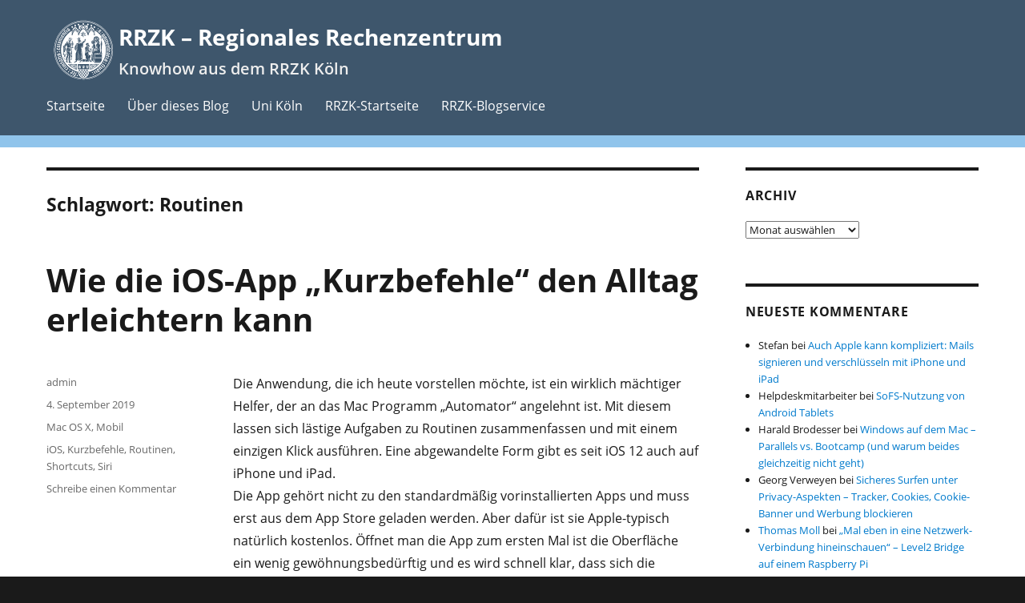

--- FILE ---
content_type: text/html; charset=UTF-8
request_url: https://blog.uni-koeln.de/rrzk-knowhow/tag/routinen/
body_size: 7542
content:
<!DOCTYPE html>
<html lang="de" class="no-js">
<head>
	<meta charset="UTF-8">
	<meta name="viewport" content="width=device-width, initial-scale=1.0">
	<link rel="profile" href="https://gmpg.org/xfn/11">
		<script>
(function(html){html.className = html.className.replace(/\bno-js\b/,'js')})(document.documentElement);
//# sourceURL=twentysixteen_javascript_detection
</script>
<title>Routinen &#8211; RRZK – Regionales Rechenzentrum</title>
<meta name='robots' content='max-image-preview:large' />
	<style>img:is([sizes="auto" i], [sizes^="auto," i]) { contain-intrinsic-size: 3000px 1500px }</style>
	<link rel="alternate" type="application/rss+xml" title="RRZK – Regionales Rechenzentrum &raquo; Feed" href="https://blog.uni-koeln.de/rrzk-knowhow/feed/" />
<link rel="alternate" type="application/rss+xml" title="RRZK – Regionales Rechenzentrum &raquo; Kommentar-Feed" href="https://blog.uni-koeln.de/rrzk-knowhow/comments/feed/" />
<link rel="alternate" type="application/rss+xml" title="RRZK – Regionales Rechenzentrum &raquo; Routinen Schlagwort-Feed" href="https://blog.uni-koeln.de/rrzk-knowhow/tag/routinen/feed/" />
<style id='co-authors-plus-coauthors-style-inline-css'>
.wp-block-co-authors-plus-coauthors.is-layout-flow [class*=wp-block-co-authors-plus]{display:inline}

</style>
<style id='co-authors-plus-avatar-style-inline-css'>
.wp-block-co-authors-plus-avatar :where(img){height:auto;max-width:100%;vertical-align:bottom}.wp-block-co-authors-plus-coauthors.is-layout-flow .wp-block-co-authors-plus-avatar :where(img){vertical-align:middle}.wp-block-co-authors-plus-avatar:is(.alignleft,.alignright){display:table}.wp-block-co-authors-plus-avatar.aligncenter{display:table;margin-inline:auto}

</style>
<style id='co-authors-plus-image-style-inline-css'>
.wp-block-co-authors-plus-image{margin-bottom:0}.wp-block-co-authors-plus-image :where(img){height:auto;max-width:100%;vertical-align:bottom}.wp-block-co-authors-plus-coauthors.is-layout-flow .wp-block-co-authors-plus-image :where(img){vertical-align:middle}.wp-block-co-authors-plus-image:is(.alignfull,.alignwide) :where(img){width:100%}.wp-block-co-authors-plus-image:is(.alignleft,.alignright){display:table}.wp-block-co-authors-plus-image.aligncenter{display:table;margin-inline:auto}

</style>
<link rel='stylesheet' id='parent-style-css' href='https://blog.uni-koeln.de/rrzk-knowhow/wp-content/themes/twentysixteen/style.css?ver=6.8.3' media='all' />
<link rel='stylesheet' id='child-theme-css-css' href='https://blog.uni-koeln.de/rrzk-knowhow/wp-content/themes/twentysixteen-uzk-child/style.css?ver=6.8.3' media='all' />
<link rel='stylesheet' id='child-theme-fonts-css' href='https://blog.uni-koeln.de/rrzk-knowhow/wp-content/themes/twentysixteen-uzk-child/fonts.css?ver=6.8.3' media='all' />
<link rel='stylesheet' id='genericons-css' href='https://blog.uni-koeln.de/rrzk-knowhow/wp-content/themes/twentysixteen/genericons/genericons.css?ver=20251101' media='all' />
<link rel='stylesheet' id='twentysixteen-style-css' href='https://blog.uni-koeln.de/rrzk-knowhow/wp-content/themes/twentysixteen-uzk-child/style.css?ver=20251202' media='all' />
<link rel='stylesheet' id='twentysixteen-block-style-css' href='https://blog.uni-koeln.de/rrzk-knowhow/wp-content/themes/twentysixteen/css/blocks.css?ver=20240817' media='all' />
<script src="https://blog.uni-koeln.de/rrzk-knowhow/wp-includes/js/jquery/jquery.min.js?ver=3.7.1" id="jquery-core-js"></script>
<script src="https://blog.uni-koeln.de/rrzk-knowhow/wp-includes/js/jquery/jquery-migrate.min.js?ver=3.4.1" id="jquery-migrate-js"></script>
<script id="twentysixteen-script-js-extra">
var screenReaderText = {"expand":"Untermen\u00fc \u00f6ffnen","collapse":"Untermen\u00fc schlie\u00dfen"};
</script>
<script src="https://blog.uni-koeln.de/rrzk-knowhow/wp-content/themes/twentysixteen/js/functions.js?ver=20230629" id="twentysixteen-script-js" defer data-wp-strategy="defer"></script>

<style>.recentcomments a{display:inline !important;padding:0 !important;margin:0 !important;}</style></head>

<body class="archive tag tag-routinen tag-150 wp-embed-responsive wp-theme-twentysixteen wp-child-theme-twentysixteen-uzk-child group-blog hfeed">
<div id="page" class="site">
	<div class="site-inner">
		<a class="skip-link screen-reader-text" href="#content">
			Zum Inhalt springen		</a>

		<header id="masthead" class="site-header">
			<div class="site-header-main">
				<div class="site-branding">
											<p class="site-title"><a href="https://blog.uni-koeln.de/rrzk-knowhow/" rel="home" >RRZK – Regionales Rechenzentrum</a></p>
												<p class="site-description">Knowhow aus dem RRZK Köln</p>
									</div><!-- .site-branding -->

									<button id="menu-toggle" class="menu-toggle">Menü</button>

					<div id="site-header-menu" class="site-header-menu">
													<nav id="site-navigation" class="main-navigation" aria-label="Primäres Menü">
								<div class="menu-topmenu-container"><ul id="menu-topmenu" class="primary-menu"><li id="menu-item-424" class="menu-item menu-item-type-custom menu-item-object-custom menu-item-home menu-item-424"><a href="http://blog.uni-koeln.de/rrzk-knowhow/">Startseite</a></li>
<li id="menu-item-425" class="menu-item menu-item-type-post_type menu-item-object-page menu-item-425"><a href="https://blog.uni-koeln.de/rrzk-knowhow/uber-das-rrzk-blog/">Über dieses Blog</a></li>
<li id="menu-item-449" class="menu-item menu-item-type-custom menu-item-object-custom menu-item-449"><a href="http://www.uni-koeln.de/">Uni Köln</a></li>
<li id="menu-item-448" class="menu-item menu-item-type-custom menu-item-object-custom menu-item-448"><a href="http://rrzk.uni-koeln.de/">RRZK-Startseite</a></li>
<li id="menu-item-450" class="menu-item menu-item-type-custom menu-item-object-custom menu-item-450"><a href="http://rrzk.uni-koeln.de/blog.html">RRZK-Blogservice</a></li>
</ul></div>							</nav><!-- .main-navigation -->
						
											</div><!-- .site-header-menu -->
							</div><!-- .site-header-main -->

					</header><!-- .site-header -->

		<div id="content" class="site-content">

	<div id="primary" class="content-area">
		<main id="main" class="site-main">

		
			<header class="page-header">
				<h1 class="page-title">Schlagwort: <span>Routinen</span></h1>			</header><!-- .page-header -->

			
<article id="post-1080" class="post-1080 post type-post status-publish format-standard hentry category-mac-os-x category-mobil tag-ios tag-kurzbefehle tag-routinen tag-shortcuts tag-siri">
	<header class="entry-header">
		
		<h2 class="entry-title"><a href="https://blog.uni-koeln.de/rrzk-knowhow/2019/09/04/ios-app-kurzbefehle/" rel="bookmark">Wie die iOS-App „Kurzbefehle“ den Alltag erleichtern kann</a></h2>	</header><!-- .entry-header -->

	
	
	<div class="entry-content">
		<p class="Text">Die Anwendung, die ich heute vorstellen möchte, ist ein wirklich mächtiger Helfer, der an das Mac Programm „Automator“ angelehnt ist. Mit diesem lassen sich lästige Aufgaben zu Routinen zusammenfassen und mit einem einzigen Klick ausführen. Eine abgewandelte Form gibt es seit iOS 12 auch auf iPhone und iPad.<br />
Die App gehört nicht zu den standardmäßig vorinstallierten Apps und muss erst aus dem App Store geladen werden. Aber dafür ist sie Apple-typisch natürlich kostenlos. Öffnet man die App zum ersten Mal ist die Oberfläche ein wenig gewöhnungsbedürftig und es wird schnell klar, dass sich die Anwendung eher an Erfahrene richtet. Möglicherweise ist es hilfreich erst einmal in der Galerie zu stöbern und ein paar der Tools dort unter die Lupe zu nehmen. Der Trinkgeldrechner zum Beispiel ist sehr praktisch oder auch der Wäschetimer, der eine Erinnerung sendet, wenn die Waschmaschine fertig ist. Das erspart zum einen das Warten in der ungemütlichen Waschküche, bis nach 10 Minuten endlich die letzte Minute des Waschgangs abgeschlossen ist und zum anderen vergisst man die Wäsche nicht, wenn man unterwegs ist.<br />
Wenn man sich einmal in die App reingedacht hat, ist das Erstellen eigener Routinen aber gar nicht so schwer. Als Beispiel habe ich eine Morgenroutine erstellt, weil mir aufgefallen ist, dass ich jeden Morgen die gleichen Apps brauche. Über das Plus in der Bibliothek lege ich also nun eine neue Routine an. Vom Grundprinzip her lege ich in der Mitte alle Aktionen ab, die ablaufen sollen. Das iPhone spielt diese dann eine nach der anderen ab. Eigentlich ein simples Prinzip.<br />
Zunächst möchte ich also, dass mein iPhone morgens das WLAN einschaltet. Über die Suche gebe ich deshalb einfach „WLAN“ ein und es erscheint die Aktion „WLAN konfigurieren“ – genau das will ich. Es erscheint die Aktion, daneben befindet sich ein Kippschalter, der auf grün steht. Das WLAN wird also eingeschaltet. Als nächstes möchte ich das Wetter angezeigt bekommen. Ich tippe also in die Suche „Wetter“ ein und schon erscheint die Aktion „Wetter am aktuellen Standort anzeigen“. Perfekt.</p>
<p><a href="https://blog.uni-koeln.de/rrzk-knowhow/files/2019/09/IMG_3316.png"><img fetchpriority="high" decoding="async" class="size-medium wp-image-1082 alignleft" src="https://blog.uni-koeln.de/rrzk-knowhow/files/2019/09/IMG_3316-169x300.png" alt="" width="169" height="300" srcset="https://blog.uni-koeln.de/rrzk-knowhow/files/2019/09/IMG_3316-169x300.png 169w, https://blog.uni-koeln.de/rrzk-knowhow/files/2019/09/IMG_3316-576x1024.png 576w, https://blog.uni-koeln.de/rrzk-knowhow/files/2019/09/IMG_3316.png 750w" sizes="(max-width: 169px) 85vw, 169px" /></a></p>
<p class="Text">Und nun meine E-Mails! Damit ich genug Zeit habe mir zu überlegen, was ich heute anziehe, bevor sich die E-Mail-App öffnet, füge ich die Aktion „Warten“ hinzu. Fünf Sekunden sollten genügen, im Zweifelsfalle lässt sich die Routine nachher jederzeit anpassen und die Zeit hoch oder runter setzen. Nun also zu den E-Mails. Dazu müssen wir einen kleinen Umweg gehen, und zwar über die Aktion „App öffnen“. Nachdem die Aktion unter den anderen erscheint, wählt man dann die E-Mail App seiner Wahl aus. Tada!Übrigens, wen es auch ärgert, dass sich WLAN und Bluetooth über das Kontrollzentrum nicht mehr vollständig abschalten lassen, der sollte sich dafür eine Routine zusammenstellen. Die Aktionen „WLAN konfigurieren“ und „Bluetooth konfigurieren“ schalten WLAN und Bluetooth nämlich mit einem Klick komplett aus.<br />
Alle Helfer lassen sich entweder im Widget anzeigen oder als App auf dem Home Bildschirm ablegen. Mehr Konfigurationsmöglichkeiten findet man in der erstellten Routine oben rechts, wenn man auf das Symbol der beiden Kippschalter tippt. Mit einem eigenen Hotword lassen sich die Routinen sogar zu Siri hinzufügen.</p>
<p>&nbsp;</p>
<div class="shariff shariff-align-flex-start shariff-widget-align-flex-start"><ul class="shariff-buttons theme-round orientation-horizontal buttonsize-medium"><li class="shariff-button facebook shariff-nocustomcolor" style="background-color:#4273c8;border-radius:10%"><a href="https://www.facebook.com/sharer/sharer.php?u=https%3A%2F%2Fblog.uni-koeln.de%2Frrzk-knowhow%2F2019%2F09%2F04%2Fios-app-kurzbefehle%2F" title="Bei Facebook teilen" aria-label="Bei Facebook teilen" role="button" rel="nofollow" class="shariff-link" style=";border-radius:10%; background-color:#3b5998; color:#fff" target="_blank"><span class="shariff-icon" style=""><svg width="32px" height="20px" xmlns="http://www.w3.org/2000/svg" viewBox="0 0 18 32"><path fill="#3b5998" d="M17.1 0.2v4.7h-2.8q-1.5 0-2.1 0.6t-0.5 1.9v3.4h5.2l-0.7 5.3h-4.5v13.6h-5.5v-13.6h-4.5v-5.3h4.5v-3.9q0-3.3 1.9-5.2t5-1.8q2.6 0 4.1 0.2z"/></svg></span></a></li><li class="shariff-button twitter shariff-nocustomcolor" style="background-color:#595959;border-radius:10%"><a href="https://twitter.com/share?url=https%3A%2F%2Fblog.uni-koeln.de%2Frrzk-knowhow%2F2019%2F09%2F04%2Fios-app-kurzbefehle%2F&text=Wie%20die%20iOS-App%20%E2%80%9EKurzbefehle%E2%80%9C%20den%20Alltag%20erleichtern%20kann" title="Bei X teilen" aria-label="Bei X teilen" role="button" rel="noopener nofollow" class="shariff-link" style=";border-radius:10%; background-color:#000; color:#fff" target="_blank"><span class="shariff-icon" style=""><svg width="32px" height="20px" xmlns="http://www.w3.org/2000/svg" viewBox="0 0 24 24"><path fill="#000" d="M14.258 10.152L23.176 0h-2.113l-7.747 8.813L7.133 0H0l9.352 13.328L0 23.973h2.113l8.176-9.309 6.531 9.309h7.133zm-2.895 3.293l-.949-1.328L2.875 1.56h3.246l6.086 8.523.945 1.328 7.91 11.078h-3.246zm0 0"/></svg></span></a></li><li class="shariff-button linkedin shariff-nocustomcolor" style="background-color:#1488bf;border-radius:10%"><a href="https://www.linkedin.com/sharing/share-offsite/?url=https%3A%2F%2Fblog.uni-koeln.de%2Frrzk-knowhow%2F2019%2F09%2F04%2Fios-app-kurzbefehle%2F" title="Bei LinkedIn teilen" aria-label="Bei LinkedIn teilen" role="button" rel="noopener nofollow" class="shariff-link" style=";border-radius:10%; background-color:#0077b5; color:#fff" target="_blank"><span class="shariff-icon" style=""><svg width="32px" height="20px" xmlns="http://www.w3.org/2000/svg" viewBox="0 0 27 32"><path fill="#0077b5" d="M6.2 11.2v17.7h-5.9v-17.7h5.9zM6.6 5.7q0 1.3-0.9 2.2t-2.4 0.9h0q-1.5 0-2.4-0.9t-0.9-2.2 0.9-2.2 2.4-0.9 2.4 0.9 0.9 2.2zM27.4 18.7v10.1h-5.9v-9.5q0-1.9-0.7-2.9t-2.3-1.1q-1.1 0-1.9 0.6t-1.2 1.5q-0.2 0.5-0.2 1.4v9.9h-5.9q0-7.1 0-11.6t0-5.3l0-0.9h5.9v2.6h0q0.4-0.6 0.7-1t1-0.9 1.6-0.8 2-0.3q3 0 4.9 2t1.9 6z"/></svg></span></a></li><li class="shariff-button xing shariff-nocustomcolor" style="background-color:#29888a;border-radius:10%"><a href="https://www.xing.com/spi/shares/new?url=https%3A%2F%2Fblog.uni-koeln.de%2Frrzk-knowhow%2F2019%2F09%2F04%2Fios-app-kurzbefehle%2F" title="Bei XING teilen" aria-label="Bei XING teilen" role="button" rel="noopener nofollow" class="shariff-link" style=";border-radius:10%; background-color:#126567; color:#fff" target="_blank"><span class="shariff-icon" style=""><svg width="32px" height="20px" xmlns="http://www.w3.org/2000/svg" viewBox="0 0 25 32"><path fill="#126567" d="M10.7 11.9q-0.2 0.3-4.6 8.2-0.5 0.8-1.2 0.8h-4.3q-0.4 0-0.5-0.3t0-0.6l4.5-8q0 0 0 0l-2.9-5q-0.2-0.4 0-0.7 0.2-0.3 0.5-0.3h4.3q0.7 0 1.2 0.8zM25.1 0.4q0.2 0.3 0 0.7l-9.4 16.7 6 11q0.2 0.4 0 0.6-0.2 0.3-0.6 0.3h-4.3q-0.7 0-1.2-0.8l-6-11.1q0.3-0.6 9.5-16.8 0.4-0.8 1.2-0.8h4.3q0.4 0 0.5 0.3z"/></svg></span></a></li><li class="shariff-button info shariff-nocustomcolor" style="background-color:#eee;border-radius:10%"><a href="http://ct.de/-2467514" title="Weitere Informationen" aria-label="Weitere Informationen" role="button" rel="noopener " class="shariff-link" style=";border-radius:10%; background-color:#fff; color:#fff" target="_blank"><span class="shariff-icon" style=""><svg width="32px" height="20px" xmlns="http://www.w3.org/2000/svg" viewBox="0 0 11 32"><path fill="#999" d="M11.4 24v2.3q0 0.5-0.3 0.8t-0.8 0.4h-9.1q-0.5 0-0.8-0.4t-0.4-0.8v-2.3q0-0.5 0.4-0.8t0.8-0.4h1.1v-6.8h-1.1q-0.5 0-0.8-0.4t-0.4-0.8v-2.3q0-0.5 0.4-0.8t0.8-0.4h6.8q0.5 0 0.8 0.4t0.4 0.8v10.3h1.1q0.5 0 0.8 0.4t0.3 0.8zM9.2 3.4v3.4q0 0.5-0.4 0.8t-0.8 0.4h-4.6q-0.4 0-0.8-0.4t-0.4-0.8v-3.4q0-0.4 0.4-0.8t0.8-0.4h4.6q0.5 0 0.8 0.4t0.4 0.8z"/></svg></span></a></li></ul></div>	</div><!-- .entry-content -->

	<footer class="entry-footer">
		<span class="byline"><span class="screen-reader-text">Autor </span><span class="author vcard"><a class="url fn n" href="https://blog.uni-koeln.de/rrzk-knowhow/author/admin/">admin</a></span></span><span class="posted-on"><span class="screen-reader-text">Veröffentlicht am </span><a href="https://blog.uni-koeln.de/rrzk-knowhow/2019/09/04/ios-app-kurzbefehle/" rel="bookmark"><time class="entry-date published updated" datetime="2019-09-04T11:43:47+02:00">4. September 2019</time></a></span><span class="cat-links"><span class="screen-reader-text">Kategorien </span><a href="https://blog.uni-koeln.de/rrzk-knowhow/category/mac-os-x/" rel="category tag">Mac OS X</a>, <a href="https://blog.uni-koeln.de/rrzk-knowhow/category/mobil/" rel="category tag">Mobil</a></span><span class="tags-links"><span class="screen-reader-text">Schlagwörter </span><a href="https://blog.uni-koeln.de/rrzk-knowhow/tag/ios/" rel="tag">iOS</a>, <a href="https://blog.uni-koeln.de/rrzk-knowhow/tag/kurzbefehle/" rel="tag">Kurzbefehle</a>, <a href="https://blog.uni-koeln.de/rrzk-knowhow/tag/routinen/" rel="tag">Routinen</a>, <a href="https://blog.uni-koeln.de/rrzk-knowhow/tag/shortcuts/" rel="tag">Shortcuts</a>, <a href="https://blog.uni-koeln.de/rrzk-knowhow/tag/siri/" rel="tag">Siri</a></span><span class="comments-link"><a href="https://blog.uni-koeln.de/rrzk-knowhow/2019/09/04/ios-app-kurzbefehle/#respond">Schreibe einen Kommentar<span class="screen-reader-text"> zu Wie die iOS-App „Kurzbefehle“ den Alltag erleichtern kann</span></a></span>			</footer><!-- .entry-footer -->
</article><!-- #post-1080 -->

		</main><!-- .site-main -->
	</div><!-- .content-area -->


	<aside id="secondary" class="sidebar widget-area">
		<section id="archives-2" class="widget widget_archive"><h2 class="widget-title">Archiv</h2>		<label class="screen-reader-text" for="archives-dropdown-2">Archiv</label>
		<select id="archives-dropdown-2" name="archive-dropdown">
			
			<option value="">Monat auswählen</option>
				<option value='https://blog.uni-koeln.de/rrzk-knowhow/2022/06/'> Juni 2022 &nbsp;(1)</option>
	<option value='https://blog.uni-koeln.de/rrzk-knowhow/2021/11/'> November 2021 &nbsp;(1)</option>
	<option value='https://blog.uni-koeln.de/rrzk-knowhow/2021/08/'> August 2021 &nbsp;(1)</option>
	<option value='https://blog.uni-koeln.de/rrzk-knowhow/2021/06/'> Juni 2021 &nbsp;(2)</option>
	<option value='https://blog.uni-koeln.de/rrzk-knowhow/2021/03/'> März 2021 &nbsp;(1)</option>
	<option value='https://blog.uni-koeln.de/rrzk-knowhow/2021/02/'> Februar 2021 &nbsp;(1)</option>
	<option value='https://blog.uni-koeln.de/rrzk-knowhow/2020/11/'> November 2020 &nbsp;(1)</option>
	<option value='https://blog.uni-koeln.de/rrzk-knowhow/2020/10/'> Oktober 2020 &nbsp;(1)</option>
	<option value='https://blog.uni-koeln.de/rrzk-knowhow/2020/09/'> September 2020 &nbsp;(1)</option>
	<option value='https://blog.uni-koeln.de/rrzk-knowhow/2019/12/'> Dezember 2019 &nbsp;(1)</option>
	<option value='https://blog.uni-koeln.de/rrzk-knowhow/2019/09/'> September 2019 &nbsp;(2)</option>
	<option value='https://blog.uni-koeln.de/rrzk-knowhow/2019/07/'> Juli 2019 &nbsp;(1)</option>
	<option value='https://blog.uni-koeln.de/rrzk-knowhow/2019/04/'> April 2019 &nbsp;(1)</option>
	<option value='https://blog.uni-koeln.de/rrzk-knowhow/2019/03/'> März 2019 &nbsp;(2)</option>
	<option value='https://blog.uni-koeln.de/rrzk-knowhow/2018/10/'> Oktober 2018 &nbsp;(1)</option>
	<option value='https://blog.uni-koeln.de/rrzk-knowhow/2017/12/'> Dezember 2017 &nbsp;(1)</option>
	<option value='https://blog.uni-koeln.de/rrzk-knowhow/2017/11/'> November 2017 &nbsp;(1)</option>
	<option value='https://blog.uni-koeln.de/rrzk-knowhow/2017/01/'> Januar 2017 &nbsp;(1)</option>
	<option value='https://blog.uni-koeln.de/rrzk-knowhow/2016/09/'> September 2016 &nbsp;(1)</option>
	<option value='https://blog.uni-koeln.de/rrzk-knowhow/2016/07/'> Juli 2016 &nbsp;(1)</option>
	<option value='https://blog.uni-koeln.de/rrzk-knowhow/2016/06/'> Juni 2016 &nbsp;(1)</option>
	<option value='https://blog.uni-koeln.de/rrzk-knowhow/2016/03/'> März 2016 &nbsp;(3)</option>
	<option value='https://blog.uni-koeln.de/rrzk-knowhow/2015/07/'> Juli 2015 &nbsp;(1)</option>
	<option value='https://blog.uni-koeln.de/rrzk-knowhow/2015/06/'> Juni 2015 &nbsp;(1)</option>
	<option value='https://blog.uni-koeln.de/rrzk-knowhow/2015/03/'> März 2015 &nbsp;(1)</option>
	<option value='https://blog.uni-koeln.de/rrzk-knowhow/2014/12/'> Dezember 2014 &nbsp;(1)</option>
	<option value='https://blog.uni-koeln.de/rrzk-knowhow/2014/11/'> November 2014 &nbsp;(1)</option>
	<option value='https://blog.uni-koeln.de/rrzk-knowhow/2014/05/'> Mai 2014 &nbsp;(1)</option>
	<option value='https://blog.uni-koeln.de/rrzk-knowhow/2014/03/'> März 2014 &nbsp;(1)</option>
	<option value='https://blog.uni-koeln.de/rrzk-knowhow/2013/12/'> Dezember 2013 &nbsp;(2)</option>
	<option value='https://blog.uni-koeln.de/rrzk-knowhow/2013/10/'> Oktober 2013 &nbsp;(1)</option>
	<option value='https://blog.uni-koeln.de/rrzk-knowhow/2013/07/'> Juli 2013 &nbsp;(1)</option>
	<option value='https://blog.uni-koeln.de/rrzk-knowhow/2013/03/'> März 2013 &nbsp;(2)</option>
	<option value='https://blog.uni-koeln.de/rrzk-knowhow/2013/01/'> Januar 2013 &nbsp;(1)</option>
	<option value='https://blog.uni-koeln.de/rrzk-knowhow/2012/12/'> Dezember 2012 &nbsp;(1)</option>
	<option value='https://blog.uni-koeln.de/rrzk-knowhow/2012/08/'> August 2012 &nbsp;(1)</option>
	<option value='https://blog.uni-koeln.de/rrzk-knowhow/2012/07/'> Juli 2012 &nbsp;(2)</option>
	<option value='https://blog.uni-koeln.de/rrzk-knowhow/2012/06/'> Juni 2012 &nbsp;(1)</option>
	<option value='https://blog.uni-koeln.de/rrzk-knowhow/2012/05/'> Mai 2012 &nbsp;(2)</option>
	<option value='https://blog.uni-koeln.de/rrzk-knowhow/2012/03/'> März 2012 &nbsp;(2)</option>
	<option value='https://blog.uni-koeln.de/rrzk-knowhow/2012/02/'> Februar 2012 &nbsp;(4)</option>
	<option value='https://blog.uni-koeln.de/rrzk-knowhow/2011/09/'> September 2011 &nbsp;(4)</option>
	<option value='https://blog.uni-koeln.de/rrzk-knowhow/2011/03/'> März 2011 &nbsp;(1)</option>
	<option value='https://blog.uni-koeln.de/rrzk-knowhow/2011/02/'> Februar 2011 &nbsp;(1)</option>
	<option value='https://blog.uni-koeln.de/rrzk-knowhow/2011/01/'> Januar 2011 &nbsp;(1)</option>
	<option value='https://blog.uni-koeln.de/rrzk-knowhow/2010/12/'> Dezember 2010 &nbsp;(2)</option>
	<option value='https://blog.uni-koeln.de/rrzk-knowhow/2010/07/'> Juli 2010 &nbsp;(1)</option>
	<option value='https://blog.uni-koeln.de/rrzk-knowhow/2010/06/'> Juni 2010 &nbsp;(2)</option>
	<option value='https://blog.uni-koeln.de/rrzk-knowhow/2010/04/'> April 2010 &nbsp;(3)</option>
	<option value='https://blog.uni-koeln.de/rrzk-knowhow/2010/02/'> Februar 2010 &nbsp;(4)</option>
	<option value='https://blog.uni-koeln.de/rrzk-knowhow/2010/01/'> Januar 2010 &nbsp;(2)</option>
	<option value='https://blog.uni-koeln.de/rrzk-knowhow/2009/11/'> November 2009 &nbsp;(1)</option>
	<option value='https://blog.uni-koeln.de/rrzk-knowhow/2009/10/'> Oktober 2009 &nbsp;(1)</option>
	<option value='https://blog.uni-koeln.de/rrzk-knowhow/2009/09/'> September 2009 &nbsp;(2)</option>
	<option value='https://blog.uni-koeln.de/rrzk-knowhow/2009/08/'> August 2009 &nbsp;(3)</option>
	<option value='https://blog.uni-koeln.de/rrzk-knowhow/2009/06/'> Juni 2009 &nbsp;(1)</option>
	<option value='https://blog.uni-koeln.de/rrzk-knowhow/2009/05/'> Mai 2009 &nbsp;(1)</option>
	<option value='https://blog.uni-koeln.de/rrzk-knowhow/2009/03/'> März 2009 &nbsp;(7)</option>
	<option value='https://blog.uni-koeln.de/rrzk-knowhow/2009/01/'> Januar 2009 &nbsp;(3)</option>
	<option value='https://blog.uni-koeln.de/rrzk-knowhow/2008/12/'> Dezember 2008 &nbsp;(10)</option>

		</select>

			<script>
(function() {
	var dropdown = document.getElementById( "archives-dropdown-2" );
	function onSelectChange() {
		if ( dropdown.options[ dropdown.selectedIndex ].value !== '' ) {
			document.location.href = this.options[ this.selectedIndex ].value;
		}
	}
	dropdown.onchange = onSelectChange;
})();
</script>
</section><section id="recent-comments-2" class="widget widget_recent_comments"><h2 class="widget-title">Neueste Kommentare</h2><nav aria-label="Neueste Kommentare"><ul id="recentcomments"><li class="recentcomments"><span class="comment-author-link">Stefan</span> bei <a href="https://blog.uni-koeln.de/rrzk-knowhow/2019/09/26/auch-apple-kann-kompliziert-mails-signieren-und-verschluesseln-mit-iphone-und-ipad/#comment-8114">Auch Apple kann kompliziert: Mails signieren und verschlüsseln mit iPhone und iPad</a></li><li class="recentcomments"><span class="comment-author-link">Helpdeskmitarbeiter</span> bei <a href="https://blog.uni-koeln.de/rrzk-knowhow/2012/12/31/sofs-nutzung-von-android-tablets/#comment-8053">SoFS-Nutzung von Android Tablets</a></li><li class="recentcomments"><span class="comment-author-link">Harald Brodesser</span> bei <a href="https://blog.uni-koeln.de/rrzk-knowhow/2019/03/27/windows-auf-dem-mac/#comment-7554">Windows auf dem Mac &#8211; Parallels vs. Bootcamp (und warum beides gleichzeitig nicht geht)</a></li><li class="recentcomments"><span class="comment-author-link">Georg Verweyen</span> bei <a href="https://blog.uni-koeln.de/rrzk-knowhow/2021/08/01/sicher-surfen-unter-privacy-aspekten-tracker-cookies-cookie-banner-und-werbung-blockieren/#comment-7283">Sicheres Surfen unter Privacy-Aspekten – Tracker, Cookies, Cookie-Banner und Werbung blockieren</a></li><li class="recentcomments"><span class="comment-author-link"><a href="https://rrzk.uni-koeln.de" class="url" rel="ugc external nofollow">Thomas Moll</a></span> bei <a href="https://blog.uni-koeln.de/rrzk-knowhow/2021/11/22/mal-eben-in-eine-netzwerk-verbindung-hineinschauen-level2-bridge-auf-einem-raspberry-pi/#comment-7281">&#8222;Mal eben in eine Netzwerk-Verbindung hineinschauen&#8220; &#8211; Level2 Bridge auf einem Raspberry Pi</a></li></ul></nav></section><section id="categories-2" class="widget widget_categories"><h2 class="widget-title">Kategorien</h2><nav aria-label="Kategorien">
			<ul>
					<li class="cat-item cat-item-1"><a href="https://blog.uni-koeln.de/rrzk-knowhow/category/allgemein/">Allgemein</a> (46)
</li>
	<li class="cat-item cat-item-3"><a href="https://blog.uni-koeln.de/rrzk-knowhow/category/linux/">Linux</a> (21)
<ul class='children'>
	<li class="cat-item cat-item-17"><a href="https://blog.uni-koeln.de/rrzk-knowhow/category/linux/bashco/">bash&amp;co</a> (3)
</li>
</ul>
</li>
	<li class="cat-item cat-item-4"><a href="https://blog.uni-koeln.de/rrzk-knowhow/category/mac-os-x/">Mac OS X</a> (18)
</li>
	<li class="cat-item cat-item-5"><a href="https://blog.uni-koeln.de/rrzk-knowhow/category/mail/">Mail</a> (8)
</li>
	<li class="cat-item cat-item-6"><a href="https://blog.uni-koeln.de/rrzk-knowhow/category/mobil/">Mobil</a> (9)
</li>
	<li class="cat-item cat-item-7"><a href="https://blog.uni-koeln.de/rrzk-knowhow/category/multimedia/">Multimedia</a> (8)
</li>
	<li class="cat-item cat-item-8"><a href="https://blog.uni-koeln.de/rrzk-knowhow/category/mysql/">MySQL</a> (4)
</li>
	<li class="cat-item cat-item-9"><a href="https://blog.uni-koeln.de/rrzk-knowhow/category/netz/">Netz</a> (14)
</li>
	<li class="cat-item cat-item-10"><a href="https://blog.uni-koeln.de/rrzk-knowhow/category/programmierung/">Programmierung</a> (13)
<ul class='children'>
	<li class="cat-item cat-item-18"><a href="https://blog.uni-koeln.de/rrzk-knowhow/category/programmierung/c/">C / C++</a> (2)
</li>
	<li class="cat-item cat-item-99"><a href="https://blog.uni-koeln.de/rrzk-knowhow/category/programmierung/grails/">Grails</a> (1)
</li>
	<li class="cat-item cat-item-19"><a href="https://blog.uni-koeln.de/rrzk-knowhow/category/programmierung/java/">Java</a> (2)
</li>
	<li class="cat-item cat-item-132"><a href="https://blog.uni-koeln.de/rrzk-knowhow/category/programmierung/nodejs/">Node.js</a> (2)
</li>
	<li class="cat-item cat-item-20"><a href="https://blog.uni-koeln.de/rrzk-knowhow/category/programmierung/perl/">Perl</a> (3)
</li>
	<li class="cat-item cat-item-11"><a href="https://blog.uni-koeln.de/rrzk-knowhow/category/programmierung/python/">Python</a> (3)
</li>
</ul>
</li>
	<li class="cat-item cat-item-12"><a href="https://blog.uni-koeln.de/rrzk-knowhow/category/security/">Security</a> (19)
</li>
	<li class="cat-item cat-item-13"><a href="https://blog.uni-koeln.de/rrzk-knowhow/category/spielerei/">Spielerei</a> (11)
</li>
	<li class="cat-item cat-item-14"><a href="https://blog.uni-koeln.de/rrzk-knowhow/category/vm/">VM</a> (4)
</li>
	<li class="cat-item cat-item-15"><a href="https://blog.uni-koeln.de/rrzk-knowhow/category/web/">Web</a> (23)
</li>
	<li class="cat-item cat-item-16"><a href="https://blog.uni-koeln.de/rrzk-knowhow/category/windows/">Windows</a> (16)
</li>
			</ul>

			</nav></section>	</aside><!-- .sidebar .widget-area -->

		</div><!-- .site-content -->

		<footer id="colophon" class="site-footer">
							<nav class="main-navigation" aria-label="Primäres Footer-Menü">
					<div class="menu-topmenu-container"><ul id="menu-topmenu-1" class="primary-menu"><li class="menu-item menu-item-type-custom menu-item-object-custom menu-item-home menu-item-424"><a href="http://blog.uni-koeln.de/rrzk-knowhow/">Startseite</a></li>
<li class="menu-item menu-item-type-post_type menu-item-object-page menu-item-425"><a href="https://blog.uni-koeln.de/rrzk-knowhow/uber-das-rrzk-blog/">Über dieses Blog</a></li>
<li class="menu-item menu-item-type-custom menu-item-object-custom menu-item-449"><a href="http://www.uni-koeln.de/">Uni Köln</a></li>
<li class="menu-item menu-item-type-custom menu-item-object-custom menu-item-448"><a href="http://rrzk.uni-koeln.de/">RRZK-Startseite</a></li>
<li class="menu-item menu-item-type-custom menu-item-object-custom menu-item-450"><a href="http://rrzk.uni-koeln.de/blog.html">RRZK-Blogservice</a></li>
</ul></div>				</nav><!-- .main-navigation -->
			
			
			<div class="site-info">
								<span class="site-title"><a href="https://blog.uni-koeln.de/rrzk-knowhow/" rel="home">RRZK – Regionales Rechenzentrum</a></span>
								<a href="https://de.wordpress.org/" class="imprint">
					Mit Stolz präsentiert von WordPress				</a>
			</div><!-- .site-info -->
		</footer><!-- .site-footer -->
	</div><!-- .site-inner -->
</div><!-- .site -->

<script type="speculationrules">
{"prefetch":[{"source":"document","where":{"and":[{"href_matches":"\/rrzk-knowhow\/*"},{"not":{"href_matches":["\/rrzk-knowhow\/wp-*.php","\/rrzk-knowhow\/wp-admin\/*","\/rrzk-knowhow\/files\/*","\/rrzk-knowhow\/wp-content\/*","\/rrzk-knowhow\/wp-content\/plugins\/*","\/rrzk-knowhow\/wp-content\/themes\/twentysixteen-uzk-child\/*","\/rrzk-knowhow\/wp-content\/themes\/twentysixteen\/*","\/rrzk-knowhow\/*\\?(.+)"]}},{"not":{"selector_matches":"a[rel~=\"nofollow\"]"}},{"not":{"selector_matches":".no-prefetch, .no-prefetch a"}}]},"eagerness":"conservative"}]}
</script>
<link rel='stylesheet' id='shariffcss-css' href='https://blog.uni-koeln.de/rrzk-knowhow/wp-content/plugins/shariff/css/shariff.min.css?ver=4.6.15' media='all' />
</body>
</html>


--- FILE ---
content_type: text/css
request_url: https://blog.uni-koeln.de/rrzk-knowhow/wp-content/themes/twentysixteen-uzk-child/style.css?ver=6.8.3
body_size: 1074
content:
/*
 * Theme Name: Twenty Sixteen UZK Child Theme
 * Author: RRZK Uni Köln
 * Author URI: https://rrzk.uni-koeln.de
 * Description: Twenty Sixteen child theme 
 * Template: twentysixteen
 * Version: 0.1.0
 * License: GNU General Public License v2 or later
 * License URI: http://www.gnu.org/licenses/gpl-2.0.html
 * Text Domain: twentysixteen-uzk-child
 */
 
 
/*
 * Remove black border
 */

body:not(.custom-background-image):before,
body:not(.custom-background-image):after {
    height: 0px !important;
}
  
.site {
    margin: 0;
}

.site-header {
    background-color: #3e566c;
    border-bottom: solid 15px #90c4eb;
    margin-bottom: 25px;
}

.site-branding .site-title a,
.site-branding .site-title a:hover,
.site-branding .site-title a:focus,
.site-description,
.main-navigation a,
.menu-toggle {
    color: #fff;
}

.site-description {
    display: block;
    color: #eee;
    font-size: 20px;
    font-size: 1.25rem;
    font-weight: 600;
}


/* >= 710px */
@media screen and (min-width: 44.375em) {
    /* Only show UoC logo on bigger screens */
    .site-branding {
        background: url('images/uzk.svg') no-repeat;
        padding-left: 100px;
        margin-top: 0;
        margin-bottom: 0;
        padding-top: 0.8em;
        padding-bottom: 0.8em;
    }
    
    .site-header-menu {
        margin-top: 3px;
        margin-bottom: 0;
    }
    
    .site-branding {
        padding-left: 90px;
    }
}

/* >= 783px */
@media screen and (min-width: 48.9375em) {
    /* Make header smaller */
    .site-header {
        padding: 1em 4.5455%;
    }
}

/* >= 910px */
@media screen and (min-width: 56.875em) {
     /* Move menu under header */
    .site-header-main {
        flex-direction: column;
    }
  /* 
    .site-header {
        padding: 1.25em 4.5455%;
    } */
 }

/* >= 985px */
@media screen and (min-width: 61.5625em) {  
} 

/* >= 1200px */

@media screen and (min-width: 75em) {
}


/* Font Override */

body,
button,
input,
select,
textarea,
.site-title,
.entry-title,
.main-navigation,
.entry-footer,
.sticky-post,
.page-title,
.page-links,
.comments-title,
.comment-reply-title,
.comment-metadata,
.pingback .edit-link,
.comment-reply-link,
.comment-form label,
.no-comments,
.site-footer .site-title:after,
.site-footer span[role=separator],
.widecolumn .mu_register label,
button,
button[disabled]:hover,
button[disabled]:focus,
input[type="button"],
input[type="button"][disabled]:hover,
input[type="button"][disabled]:focus,
input[type="reset"],
input[type="reset"][disabled]:hover,
input[type="reset"][disabled]:focus,
input[type="submit"],
input[type="submit"][disabled]:hover,
input[type="submit"][disabled]:focus,
.post-password-form label,
.post-navigation,
.post-navigation .post-title,
.pagination,
.image-navigation,
.comment-navigation,
.site .skip-link,
.widget .widget-title,
.widget_recent_entries .post-date,
.widget_rss cite,
.tagcloud a  {
    font-family: 'Open Sans', sans-serif;
}

.entry-content h1,
.entry-content h2,
.entry-content h3,
.entry-content h4,
.entry-content h5,
.entry-content h6,
.entry-summary h1,
.entry-summary h2,
.entry-summary h3,
.entry-summary h4,
.entry-summary h5,
.entry-summary h6,
.comment-content h1,
.comment-content h2,
.comment-content h3,
.comment-content h4,
.comment-content h5,
.comment-content h6,
.textwidget h1,
.textwidget h2,
.textwidget h3,
.textwidget h4,
.textwidget h5,
.textwidget h6 {
    font-weight: 700;
}

code {
    background-color: transparent;
}



--- FILE ---
content_type: text/css
request_url: https://blog.uni-koeln.de/rrzk-knowhow/wp-content/themes/twentysixteen-uzk-child/style.css?ver=20251202
body_size: 1074
content:
/*
 * Theme Name: Twenty Sixteen UZK Child Theme
 * Author: RRZK Uni Köln
 * Author URI: https://rrzk.uni-koeln.de
 * Description: Twenty Sixteen child theme 
 * Template: twentysixteen
 * Version: 0.1.0
 * License: GNU General Public License v2 or later
 * License URI: http://www.gnu.org/licenses/gpl-2.0.html
 * Text Domain: twentysixteen-uzk-child
 */
 
 
/*
 * Remove black border
 */

body:not(.custom-background-image):before,
body:not(.custom-background-image):after {
    height: 0px !important;
}
  
.site {
    margin: 0;
}

.site-header {
    background-color: #3e566c;
    border-bottom: solid 15px #90c4eb;
    margin-bottom: 25px;
}

.site-branding .site-title a,
.site-branding .site-title a:hover,
.site-branding .site-title a:focus,
.site-description,
.main-navigation a,
.menu-toggle {
    color: #fff;
}

.site-description {
    display: block;
    color: #eee;
    font-size: 20px;
    font-size: 1.25rem;
    font-weight: 600;
}


/* >= 710px */
@media screen and (min-width: 44.375em) {
    /* Only show UoC logo on bigger screens */
    .site-branding {
        background: url('images/uzk.svg') no-repeat;
        padding-left: 100px;
        margin-top: 0;
        margin-bottom: 0;
        padding-top: 0.8em;
        padding-bottom: 0.8em;
    }
    
    .site-header-menu {
        margin-top: 3px;
        margin-bottom: 0;
    }
    
    .site-branding {
        padding-left: 90px;
    }
}

/* >= 783px */
@media screen and (min-width: 48.9375em) {
    /* Make header smaller */
    .site-header {
        padding: 1em 4.5455%;
    }
}

/* >= 910px */
@media screen and (min-width: 56.875em) {
     /* Move menu under header */
    .site-header-main {
        flex-direction: column;
    }
  /* 
    .site-header {
        padding: 1.25em 4.5455%;
    } */
 }

/* >= 985px */
@media screen and (min-width: 61.5625em) {  
} 

/* >= 1200px */

@media screen and (min-width: 75em) {
}


/* Font Override */

body,
button,
input,
select,
textarea,
.site-title,
.entry-title,
.main-navigation,
.entry-footer,
.sticky-post,
.page-title,
.page-links,
.comments-title,
.comment-reply-title,
.comment-metadata,
.pingback .edit-link,
.comment-reply-link,
.comment-form label,
.no-comments,
.site-footer .site-title:after,
.site-footer span[role=separator],
.widecolumn .mu_register label,
button,
button[disabled]:hover,
button[disabled]:focus,
input[type="button"],
input[type="button"][disabled]:hover,
input[type="button"][disabled]:focus,
input[type="reset"],
input[type="reset"][disabled]:hover,
input[type="reset"][disabled]:focus,
input[type="submit"],
input[type="submit"][disabled]:hover,
input[type="submit"][disabled]:focus,
.post-password-form label,
.post-navigation,
.post-navigation .post-title,
.pagination,
.image-navigation,
.comment-navigation,
.site .skip-link,
.widget .widget-title,
.widget_recent_entries .post-date,
.widget_rss cite,
.tagcloud a  {
    font-family: 'Open Sans', sans-serif;
}

.entry-content h1,
.entry-content h2,
.entry-content h3,
.entry-content h4,
.entry-content h5,
.entry-content h6,
.entry-summary h1,
.entry-summary h2,
.entry-summary h3,
.entry-summary h4,
.entry-summary h5,
.entry-summary h6,
.comment-content h1,
.comment-content h2,
.comment-content h3,
.comment-content h4,
.comment-content h5,
.comment-content h6,
.textwidget h1,
.textwidget h2,
.textwidget h3,
.textwidget h4,
.textwidget h5,
.textwidget h6 {
    font-weight: 700;
}

code {
    background-color: transparent;
}



--- FILE ---
content_type: image/svg+xml
request_url: https://blog.uni-koeln.de/rrzk-knowhow/wp-content/themes/twentysixteen-uzk-child/images/uzk.svg
body_size: 65696
content:
<?xml version="1.0" encoding="utf-8"?>
<svg version="1.1" xmlns="http://www.w3.org/2000/svg" xmlns:xlink="http://www.w3.org/1999/xlink" x="0px" y="0px"
	 viewBox="0 0 512 512" style="enable-background:new 0 0 512 512;" xml:space="preserve">
<style type="text/css">
	.st0{fill:#FFFFFF;}
</style>
<path class="st0" d="M192.67,374.85c0.26,2.95,2.19,9.75,11.94,12C204.68,378.05,197.04,375.29,192.67,374.85 M192.16,371.64
	c3.66,0,10.72-2.76,13.3-8.99C196.84,361.36,193.12,367.33,192.16,371.64 M165.9,363.35c5.01,5.78,16.12,14.45,22.54,8.93
	C183.3,362.71,171.42,362.07,165.9,363.35 M160.95,362.27c4.43-2.71,22.28-4.18,29.03,6.99c1.8-6.68,9.57-11.17,18.55-8.41
	c-0.77,7-7.06,11.43-11.17,12.33c6.68,1.55,10.59,8.54,9.82,16.63c-8.48,0-16.69-6.29-17.21-15.21
	C181.24,381.39,167.11,370.8,160.95,362.27 M153.38,358.34c15.38,15.89,34.41,28.23,55.73,35.69v-35.69H153.38z M164.34,198.54
	c0,0,0.83-0.18,1.03-0.47v-0.38c-0.68-0.24-1.84-0.79-2.11-0.79c-0.27,0-0.46,0.12-0.69,0.24
	C162.48,198.21,163.93,198.54,164.34,198.54 M162.83,201.26c-0.26,0-0.54,0.02-0.82,0.49c0.34,0.36,0.71,0.59,0.97,0.59
	c0.27,0,0.54-0.24,0.65-0.47v-0.37C163.39,201.37,163.1,201.26,162.83,201.26 M161.73,198.87c-0.15,0.12-0.38,0.17-0.38,0.44
	c0,0.37,0.43,1.22,0.91,1.37c0.63,0.19,1.65,0.26,1.92,0.26c0.27,0,1.07-0.41,1.08-0.84C164.08,199.25,162.77,199.97,161.73,198.87
	 M160.6,191.58c-0.27,0-0.52,0.12-0.75,0.24v0.82c0.35,0.13,0.77,0.12,1.07,0.3c-0.59,0.82,0.59,1.35,1.2,1.35
	c0.27,0,0.79-0.21,1.07-0.49c0.13-0.13,0.31-0.49,0.5-0.59c0.07,0.09,0.19,0.2,0.32,0.33l0.27-0.24
	C164.54,192.25,161.61,191.58,160.6,191.58 M146.61,244.77c0.16,0,1.26-0.54,1.26-1.2c0-0.46-0.51-0.98-1.3-0.98
	c-0.57,0-1.2,0.55-1.2,1.2C145.36,244.34,146.2,244.77,146.61,244.77 M177.41,214.81c0.4,0,0.87-0.15,0.87-0.92
	c0-0.35-0.44-1.04-0.98-1.04c-0.59,0-0.98,0.86-0.98,1.15C176.32,214.43,176.89,214.81,177.41,214.81 M182.3,242.66
	c0.22-0.05,0.59-0.31,0.7-0.57c-0.12-0.14-0.22-0.2-0.23-0.36h-0.57c-0.27-0.01-0.23,0.21-0.51,0.21l-5.81-0.11
	c-0.98-0.1-1.95-0.32-3.25-0.64v0.72c0.45,0.52,1.63,1.02,2.5,1.02h5.95C181.36,242.93,181.98,242.72,182.3,242.66 M248.71,227.98
	c-0.65,0-1.03,0.6-1.03,1.08c0,0.23,0.23,1.08,0.98,1.08c0.23,0,1.3-0.23,1.3-1.03C249.97,228.61,249.15,227.98,248.71,227.98
	 M239.01,257.36c-0.13,0.24-0.35,0.42-0.35,0.69c0,0.27,0.57,1.75,0.72,2.51c0.16,0.84,0.44,1.72,0.54,2.61
	c0.12,1.08,0.2,2.32,0.4,3.38c0.1,0.56,0.23,1.19,0.37,1.74c0.18,0.75,0.26,2.11,0.26,2.38l0.65,13.11v12.25
	c0.01,0.28-0.43,3.1-0.43,3.36s0.02,3.8-0.04,5.11c-0.02,0.65-0.28,1.64-0.28,1.91s-0.02,3,0.1,4.63c0.21,2.51,0.24,4.96,2.48,7.53
	c0.23,0.26,0.57,0.78,0.84,0.78c0.3,0,1.14-0.45,1.14-0.92c0-0.51-1.22-1.47-1.4-1.55c-0.35-1.29-0.78-3.74-0.78-4.01v-3.14
	l-0.43-4.73c0-0.27,0.32-1.1,0.33-1.36V290.8l-0.22-15.99c-0.74-5.17-0.58-11.85-3.31-16.99
	C239.46,257.58,239.14,257.35,239.01,257.36 M220.79,194.7h-0.51v1.25c-0.01,0.28,0.26,2.3,0.56,3.38c0.12,0.44,0.36,0.94,0.66,1.33
	c0.56,0.7,1.33,1.17,1.89,1.85c0.41,0.5,0.56,1.13,0.94,1.63c0.22,0.27,1.63,0.57,1.81,0.57c0.58,0,2.3-0.49,2.37-1.29
	c-0.7,0.2-1.83,0.64-2.1,0.64c-0.12,0-1.29-0.79-1.34-0.94c-0.16-0.41-0.3-0.94-0.62-1.32c-0.67-0.8-1.75-1.39-2.22-2.16
	C221.37,198.13,221.35,196.35,220.79,194.7 M224.67,200.67c0.28,0,0.66-0.28,1.01-0.41c0.76-0.32,1.94,0.01,2.43-0.73l-0.25-0.27
	h-1.97c-0.27,0-0.8,0.15-1.11,0.25c-0.34,0.11-0.56,0.53-0.8,0.79C224.21,200.55,224.4,200.67,224.67,200.67 M226.36,200.89
	c-0.22,0-1.08,0.14-1.08,0.71c0,0.27,0.23,0.47,0.36,0.6c0.36-0.11,0.7-0.22,1.02-0.37c0.12-0.07,0.13-0.3,0.25-0.44
	C226.8,201.13,226.63,200.89,226.36,200.89 M222.85,191.64c0.19,0.01,0.44,0,0.68-0.14c-0.09-0.66-0.71-0.73-0.8-0.73
	c-0.27,0-1.69,0.12-2.41,0.35c-0.27,0.08-0.37,0.54-0.46,0.82c0.59-0.09,0.91-0.19,1.18-0.19c0.18,0-0.23,1.52,0.76,1.52
	c0.36,0,0.98-0.34,0.98-0.92c0-0.27-0.1-0.43-0.09-0.52C222.76,191.73,222.85,191.64,222.85,191.64 M225.83,196.46
	c-0.93,0.57-1.97-0.08-1.97,0.74c0,0.27,0.11,0.27,0.13,0.42c0.48,0.01,0.74,0.12,1.02,0.12c0.01,0,1.58-0.31,1.58-0.98
	c0-0.28-0.55-0.96-0.93-1.41l-0.27,0.27C225.61,195.97,225.82,196.27,225.83,196.46 M228.53,191.28c0.93,0.14,1.24-0.12,1.3-0.7
	c-0.47-0.13-1.07-0.24-1.35-0.24c-0.44,0-3.43,0.41-3.43,1.25c0,0.27,0.02,0.26,0.16,0.38c0.57-0.23,1.26-0.55,1.53-0.55
	c0.27,0,0.18-0.02,0.28,0.07c-0.12,1.08,0.17,1.13,0.7,1.13c0.34,0,1.04-0.2,1.04-0.82C228.76,191.53,228.63,191.33,228.53,191.28
	 M236.97,201.22c0.34,0,1.2-0.5,1.35-1.04c-1.12-1.41-2.69-2.71-3.13-4.04c-0.46-1.41-0.98-4.2-2.13-5.58v0.93
	c0.26,1.21,0.9,3.21,0.9,3.48c0,0.73-0.23,0.71-0.82,0.71c-0.72,0-0.27,0.14-1.14-0.62v-1.48c0-1.21-1.42-5.47-1.69-5.94
	c-0.15,0.24-0.16,0.43-0.16,0.71c0,0.27,0.59,2.62,0.83,3.92c0.07,0.42-0.07,1.12-0.07,1.39v1.76c0,1.7,2.03,1.31,2.88,1.27
	C234.37,196.84,235.76,201.22,236.97,201.22 M258.59,150.82c-0.1-0.07-0.3-0.24-0.3-0.32c0.1-0.09,0.21-0.21,0.3-0.33h5.22
	l6.54-8.65l-13.05,8.03c-0.04,0-0.26-0.1-0.32-0.09v-0.39l2.94-6.97l-3.78-7.99v15.34h-0.29c-0.54-0.22-1.13-0.33-1.62-0.59
	c-4.29-2.26-8.51-4.42-12.79-6.58l6.11,8.66h7.8l-12.18,8.8c2.89-0.62,6.13-0.39,8.57-1.98c2-1.32,2.63-4.11,3.91-5.94h0.57v16.11
	c1.44-3.21,2.86-6.37,4.21-9.51c0.01-0.01,0.02-0.03,0.02-0.03c-0.01,0,0-0.01-0.01-0.01c0.17-0.4,0.37-0.81,0.54-1.21
	c0.09-0.01-0.04-0.01,0.24-0.01l10.22,1.05C267.18,155.75,262.83,153.25,258.59,150.82 M282.7,234.61c0-0.2-0.26-1.09-0.93-1.09
	c-0.82,0-1.26,1.01-1.26,1.58c0,0.58,0.36,0.71,0.93,0.71C282.19,235.81,282.7,235.56,282.7,234.61 M285.82,224.75
	c-0.32-0.79-1.26-2.16-1.26-2.43c0-0.27,0.87-0.92,1.26-1.55c0.49-0.8,0.48-1.73,0.48-2.69c0-0.07-0.13-2.5-0.97-2.5
	c-0.07,0-0.54,0.02-0.54,0.44c0,0.27,0.28,0.81,0.21,2.01c-0.03,0.66-0.06,1.49-0.46,2.04c-1.3,1.72-2.36,1.43-2.36,2.86
	c0,1.7,1.85,3.57,1.85,5.12c0,0.27-0.22,0.65-0.22,0.92c0,0.35,0.16,0.98,0.82,0.98c0.93,0,1.79-1.82,1.79-2.61
	C286.4,227.05,286.14,225.57,285.82,224.75 M290.42,221.06c0.21-0.29,0.55-0.7,0.55-0.97c0-0.27-0.38-0.6-0.66-0.6
	c-0.21,0-3.47,1.87-3.47,2.5c0,0.27,0.21,0.27,0.23,0.53h0.37c0.45-0.21,1.03-0.75,1.3-0.75c0.29,0,0.19,1.08,1.36,1.08
	c0.08,0,0.76-0.35,0.76-0.87C290.86,221.72,290.74,221.36,290.42,221.06 M296.6,229.08c0.61-0.4,1.3-0.67,1.86-0.91v-0.6
	c-0.36-0.03-0.68-0.03-0.94-0.03c-0.27,0-0.41,0-0.62,0.03c-0.26,0.2-0.68,0.29-1.01,0.44c-0.01,0-1.34,1.6-1.34,1.77
	c0,0.27,0.22,0.7,0.49,0.7c0.27,0,0.76-0.18,0.98-0.45C296.25,229.75,296.25,229.31,296.6,229.08 M297.57,230.91
	c0.31-0.3,0.9-0.94,0.9-1.13c0-0.28-0.35-0.49-0.6-0.6c-0.47,0.56-1.11,0.99-1.57,1.46l0.25,0.27H297.57z M305.06,253.43
	c0.27,0,0.48-0.24,0.59-0.36v-0.38c-0.24-0.13-0.37-0.24-0.65-0.24c-0.1,0-0.41,0.05-0.65,0.49
	C304.46,253.18,304.79,253.43,305.06,253.43 M349.38,193.71c0-0.27-0.02-0.2-0.16-0.32c-0.17,0.15-2.04,1.3-2.45,1.3
	c-0.27,0-0.71-0.11-1.07-0.09c-0.16,0.82,1.04,1.18,1.56,1.18C347.7,195.78,349.38,194.37,349.38,193.71 M347.25,203.51
	c-0.57,0.47-1.17,0.32-1.99,0.35c0.23,0.46,0.85,0.84,1.25,0.84c0.15,0,1.25-0.24,1.25-0.98
	C347.75,203.44,347.59,203.5,347.25,203.51 M344.85,202.23c-0.26,0.1-0.58,0.45-0.57,0.7c0.24,0.12,0.48,0.24,0.75,0.24
	c0.28,0,1.15-0.11,1.71-0.16c0.12-0.07,0.33-0.18,0.42-0.21c0.49,0.14,1.21-0.02,1.57-0.69c-0.71-0.03-1.79-0.25-2.06-0.25
	C346.39,201.87,345.36,202.01,344.85,202.23 M344.2,194.91l-0.48,5.49c0,0.14,0.29,0.82,0.76,0.82c0.27,0,0.38-0.27,0.5-0.3
	c0.32-0.07,0.76-0.03,1.1-0.08c0.12-0.07,0.26-0.12,0.26-0.39c0-0.12-0.25-0.47-0.65-0.64l0.21,0.25l-0.18,0.17
	c-0.85-0.23-0.95,0.11-1.18,0.11c-0.19,0-0.27-0.13-0.27-0.32c0-0.27,0.33-3.21,0.33-3.48C344.6,196.09,344.66,195.47,344.2,194.91
	 M341.67,195.23c-0.28,0-0.55,0.38-0.55,0.62c0.21,0.28,1.21,0.69,1.41,0.69c0.38,0,1.29-0.51,1.41-1.28
	c-0.66-0.17-0.99,0.41-1.46,0.41C342.21,195.67,341.94,195.23,341.67,195.23 M324.15,218.73c-0.27,0-0.54,0.14-0.65,0.39l0.26,0.26
	c0.35-0.11,0.71-0.24,0.83-0.49C324.45,218.74,324.42,218.73,324.15,218.73 M322.66,217.67c-0.12,0.09-0.26,0.24-0.25,0.37
	c0.34,0.34,0.65,0.47,0.92,0.47c0.77,0,0.74-0.52,1.36-0.93c-0.25-0.15-0.38-0.27-0.65-0.27
	C323.77,217.31,323.11,217.64,322.66,217.67 M322.57,216.33c0.34,0,0.6-0.39,0.6-0.76c0-0.65-0.53-3.15-2.39-3.15
	c-0.2,0-1.08-0.07-1.08,0.65c0,0.09,0.44,1.2,0.92,1.2c0.28,0,0.57-0.23,0.76-0.32c0.6,0.69,0.16,1.64,0.65,2.11
	C322.18,216.21,322.3,216.33,322.57,216.33 M325.62,210.79c-0.29,0-2.23,0.85-2.23,1.36c0,0.29,0.71,1.36,1.26,1.36
	c0,0,1.14-0.05,1.14-0.7c0-0.27-0.12-0.46-0.22-0.64c0.19-0.08,0.41-0.19,0.65-0.31v-0.71
	C325.98,210.91,325.89,210.79,325.62,210.79 M330.08,212.96c0.15,0,1.04-0.44,1.04-0.98c0-0.36-0.61-0.55-1.12-0.54
	c-0.1-0.1-0.1-0.2-0.19-0.3v-1.92c0-0.68-1.12-2.62-1.44-2.86c-0.27-0.22-0.85-0.26-1.11-0.26c-0.7,0-0.8-0.02-1.68,1.01v0.39
	c0.48,0.01,0.91,0.04,1.35,0.04c0.62,0.02,1.46,1.04,1.46,1.54v2.09C328.39,212.04,329.14,212.96,330.08,212.96 M347.34,174.01
	c0.57-0.11,0.85-0.62,0.85-0.91c0-0.28-0.6-1.58-1.3-1.58c-0.27,0-0.27,0.11-0.43,0.12v0.39
	C347.12,172.7,347.05,173.27,347.34,174.01 M351.45,178.98c0,0.45-0.3,1.25-1.04,1.25c-0.65,0-1.25-0.57-1.25-1.08
	c0-0.63,1.22-1.42,1.58-1.64C351.19,177.98,351.45,178.34,351.45,178.98 M356.45,174.84c0-0.27-0.32-0.6-0.6-0.6
	c-0.27,0-0.38,0.22-0.65,0.22c-0.27,0-1.8-0.44-2.07-0.44c-0.27,0-0.91,0.03-1.32,0.14c-0.36,0.08-0.82,0.51-1.1,0.51h-1.26
	c-0.34-0.48-0.63-0.54-1.06-0.54c-0.04,0-0.39,0.07-0.65,0.37c0.52,1.35,1.54,0.19,2.06,1.41c-1.08,0.84-1.63,2.17-1.63,3.11
	c0,0.95,0.73,2.72,2.39,2.72c2.26,0,2.83-2.28,2.83-3.76c0-0.27-0.55-1.32-0.88-1.94l0.19-0.18c0.3,0.01,0.74-0.11,1.01-0.11
	c0.71,0,1.07,0.55,1.36,0.55C355.47,176.31,356.45,175.57,356.45,174.84 M322.63,374.85c-4.36,0.44-12.01,3.21-11.95,12
	C320.45,384.6,322.37,377.8,322.63,374.85 M323.14,371.64c-0.96-4.3-4.69-10.27-13.29-8.99
	C312.42,368.88,319.48,371.64,323.14,371.64 M349.41,363.35c-5.53-1.28-17.41-0.64-22.54,8.93
	C333.29,377.8,344.39,369.13,349.41,363.35 M354.35,362.27c-6.16,8.53-20.29,19.13-29.02,12.33c-0.52,8.92-8.74,15.21-17.21,15.21
	c-0.77-8.09,3.15-15.09,9.82-16.63c-4.11-0.9-10.4-5.33-11.17-12.33c8.99-2.76,16.76,1.74,18.56,8.41
	C332.07,358.09,349.92,359.56,354.35,362.27 M361.92,358.34h-55.73v35.69C327.51,386.58,346.53,374.23,361.92,358.34 M317.48,325.76
	c0.13-0.13,0.25-0.27,0.25-0.54c0-0.08-0.02-0.55-0.48-0.55c-0.52,0-0.4,0.41-0.6,0.71c0.13,0.14,0.23,0.38,0.5,0.37H317.48z
	 M310.84,332.65c-0.07,0.21-0.4,0.56-0.4,0.84c0,0.27,0.08,1.32,0.37,1.82c0.13,0.24,0.41,0.5,0.64,0.63c0.52,0.3,1.44,0.6,1.72,0.6
	c1.35,0,3.03-1.38,2.85-3.08c1.16-0.85,3.06-0.96,4.66-1.33l-1.47-0.16c-0.22,0-0.54,0.23-0.82,0.23c-0.27,0-1.05-0.25-2.57,0
	c-0.46,0.06-0.89,0.33-1.31,0.67c-0.04,0.23,0.1,1.83-0.74,1.83c-0.72,0-0.92-0.66-0.92-1.26c0-1.7,2.11-2.01,3.04-2.01
	c0.27,0,0.93,0.22,1.2,0.22c0.57,0,0.65-0.55,0.65-1.19c0-0.8-0.21-3.49-1.96-3.49c-0.27,0-0.52,0.01-0.76,0.24v0.38
	c0.15,0.16,1.08,1.99,1.08,2.27c0,0.27-0.08,0.16-0.08,0.16h-0.51C313.78,330.01,311.8,330.1,310.84,332.65 M275.98,382.77
	c0,1.79,5.03,2.32,5.49,2.34c1.63,0.12,2.39,0.12,4.14,0c0.15,0,5.39-0.55,5.39-2.34c0-1.99-6.23-2.33-7.67-2.33
	C282.89,380.45,275.98,380.68,275.98,382.77 M278.12,369.74c-1.87-0.54-3.12-3.82-5.72-4.73c1.28,1.58,3.91,6.81,3.92,8.94v6.81
	c0.53-0.83,4.16-1.63,5.27-1.63h3.67c1.48,0,4.01,0.7,5.38,1.63v-6.35c0.01-2.65,2.29-7.35,3.92-9.4c-0.94,0.48-1.94,0.91-2.67,1.85
	c-0.91,1.21-2.66,3.22-3.83,3.04c-0.02,0.91-0.12,2.43-0.12,2.7c0,0.27,0.05,1.94,0.24,2.89c0.12,0.67,0.74,1.57,0.74,1.84
	c0,0.28-0.09,0.17-0.09,0.17c-1.36-0.47-3.25-0.71-4.6-0.84c1.81-2,1.41-4.55,2.61-6.63c-3.66-2.78-2.18-6.62-3.2-9.69
	c-0.07-0.12-0.24-0.14-0.24-0.14c-0.14,0.48-0.14,0.92-0.18,1.34c-0.06,0.1-0.18,0.22-0.22,0.34c0.04,0.34-0.18,0.61-0.18,0.88
	c0,2.27-0.25,5.48-2.72,7.38c1.01,1.57,1.02,4.72,2.5,6.52c-0.93,0.07-1.94,0.11-2.89,0.32c-0.56,0.11-1.24,0.52-1.52,0.52
	c-0.27,0-0.16-0.07-0.16-0.07c0.29-0.54,1.08-3.42,1.08-4.66c0-0.27-0.19-0.97-0.22-2.28C278.91,369.93,278.32,369.8,278.12,369.74
	 M250.09,382.77c0,1.62,4.55,2.25,5.38,2.34c1.73,0.21,2.52,0.12,4.25,0c0.14,0,5.39-0.55,5.39-2.34c0-2.09-6.85-2.33-7.51-2.33
	C257.24,380.45,250.09,380.62,250.09,382.77 M253.07,369.91c-2.53,0.01-3.98-4.19-6.45-4.78c0.65,0.83,1.15,1.54,1.59,2.23
	c0.18,0.29,1.99,4.68,1.99,5.3c0,0.28,0.32,2.11,0.34,2.38v5.73c1.13-0.93,3.92-1.63,5.16-1.63h3.78c1.28,0,4.44,0.83,5.28,1.52
	v-5.8c0.01-2.96,1.92-7.14,3.92-9.84c-2.69,0.92-3.86,4.82-6.5,4.89c-0.13,1.66-0.13,2.53-0.13,2.82c0,1.55-0.12,1.5,0.47,3.44
	c0.12,0.44,0.51,0.96,0.51,1.23c0,0.27-0.99-0.22-2.21-0.51c-0.74-0.17-1.65-0.13-2.36-0.21c1.71-2.1,1.36-4.4,2.38-6.39v-0.26
	c-3.39-3.08-2.13-6.44-3.04-9.69h-0.4c-0.91,3.42,0.34,6.78-3.06,9.71c0.87,2.07,0.9,4.62,2.5,6.63c-1.37,0.24-2.99,0.13-4.45,0.83
	c-0.13-0.19-0.09-0.27-0.09-0.27c0.6-1.47,0.83-3.13,0.77-4.46V369.91z M224.21,382.84c0,1.56,5.04,2.27,5.37,2.28
	c1.85,0.14,2.64,0.21,4.26,0c1.49-0.17,3.13-0.54,4.47-1.17c0.26-0.12,1.01-0.83,1.01-1.11c0-2.16-7.13-2.39-7.55-2.39
	C231.33,380.45,224.21,380.61,224.21,382.84 M225.7,369.42c-1.85-1.25-2.95-3.73-4.97-4.41c1.82,2.44,3.8,6.92,3.81,9.59v6.16
	c0.83-0.82,4-1.63,5.27-1.63h3.78c1.28,0,4.43,0.82,5.27,1.63v-6.67c0.02-0.27,0.34-0.77,0.34-1.05c0-1.75,2.46-7.09,3.58-8.02
	c-1.01,0.46-2.18,1.24-2.89,2.17c-0.72,0.98-2.44,2.95-3.49,2.6c-0.14,0.8-0.24,2.77-0.24,3.04c0,1.29,0.32,3.27,1.09,4.6
	c-0.85,0.08-2.04-0.46-3.1-0.66c-0.53-0.09-1.08-0.02-1.59-0.1c1.76-2.21,1.52-4.1,2.39-6.74c-3.46-2.67-1.93-6.41-2.98-9.36
	c-0.08-0.12-0.23-0.25-0.37-0.24c-1.12,3.41,0.26,6.78-3.17,9.82c1.16,2.05,0.7,4.73,2.5,6.52c-0.93,0.07-1.94,0.11-2.89,0.32
	c-0.56,0.11-1.24,0.52-1.51,0.52c-0.27,0-0.17-0.07-0.17-0.07c0.67-2.65,0.87-2.85,0.87-4.77c0-0.27-0.1-1.84-0.12-2.75
	C226.66,369.78,226.07,369.67,225.7,369.42 M229.86,418.95l6.47-8.15l-6.68-8.27l-6.37,8.12L229.86,418.95z M247.33,418.95
	l6.48-8.15l-6.7-8.27l-6.37,8.12L247.33,418.95z M262.3,421.73l-6.7-8.21l-6.25,7.88l6.69,8.32L262.3,421.73z M264.53,418.95
	l6.47-8.15l-6.69-8.27l-6.37,8.12L264.53,418.95z M275.36,410.42l6.59,7.99l6.14-7.89l-6.58-7.88L275.36,410.42z M266.55,421.4
	l6.57,8.1l6.36-8.16l-6.47-8.04L266.55,421.4z M257.95,432.18l6.7,7.99l6.15-7.88l-6.47-8.1L257.95,432.18z M255.61,435.05
	l-6.14,7.79l6.35,8.54l6.37-8.32L255.61,435.05z M247.24,424.11l-6.36,8.1l6.58,8.32l6.47-8.16L247.24,424.11z M232.61,421.07
	l6.58,8.11l5.82-7.46l-6.59-8.1L232.61,421.07z M235.29,439.2c-0.72-0.76-1.36-1.58-2.05-2.36l3.68-4.7l-6.59-8.1l-3.39,4.33
	c-0.67-1.17-1.1-2.36-1.61-3.55l3.11-3.98l-5.28-6.52v-8.53l4.57-5.76l-4-4.95h4.17l1.83,2.32l1.83-2.32h4.2l-3.75,4.78l6.58,8.32
	l6.47-8.15l-4-4.95h4.3l1.83,2.32l1.83-2.32h4.08l-3.76,4.78l6.59,8.32l6.48-8.15l-4-4.95h4.56l1.83,2.32l1.83-2.32h3.81l-3.75,4.78
	l6.58,8.32l6.47-8.15l-4-4.95h4.17l1.83,2.32l1.83-2.32h4.07l-3.75,4.78l6.59,8.32l1.68-2.11v9.59l-2.18-2.6l-6.15,7.77l5.17,6.28
	c-0.58,1.13-1.42,2.2-2.11,3.31l-5.39-6.7l-6.48,8.1l5.56,6.84c-0.82,0.89-1.53,1.85-2.4,2.68l-5.39-6.75l-6.37,8.01l4.17,4.98
	c-1.12,0.79-2.11,1.26-3.19,1.93l-3.32-4.03l-6.15,7.77l0.16,0.21c-0.12,0.01-0.33,0.12-0.45,0.12c-1.02,0-2.31-0.34-3.67-0.82
	l-6.43-7.92l-2.38,3.05c-0.76-0.53-1.52-1.29-2.28-1.88l2.5-3.22l-6.57-8.1L235.29,439.2z M218.61,356.03h78.07v35.7h-78.07V356.03z
	 M297.02,334.29c0.06,0.21,0.04,0.56,0.03,0.93c-1.98,0.55-3.3,2.89-4.04,4.42c-0.56,0.16-1.33,0.38-1.61,0.38
	c-0.61,0-2.93-1.08-3.15-1.8c1.05-1.21,2.12-2.9,2.53-4.03c0.32-0.9,0.88-1.74,1.24-2.61c0.38-0.96,0.74-2.07,1.08-3.05
	c0.4-1.18,0.8-2.48,1.08-3.8c0.57-2.58,1.24-7.53,1.24-7.8v-8.52c0-0.27-0.22-2.26-0.4-3.41c-0.45,0.35-0.48,1.33-0.58,2.02
	l-0.22,9.89c-0.6,4.81-1.44,10.05-3.74,14.92c-0.83,1.77-1.53,4.06-3.5,5.53c-0.57,0.42-4.97,3.63-6.35,3.63
	c-0.27,0-2.33-0.44-3.34-0.91c-0.67-0.3-1.05-1.22-1.37-1.72c-0.33-0.49-0.91-0.83-1.24-1.3c-1.57-2.27-2.46-4.72-3.12-6.97
	c-0.51-1.7-1.44-3.41-2.28-5.11c-0.61-1.24-2.64-2.89-3.98-3.47c0.02-0.43,1.21-0.85,1.57-0.85c6.32,0,7.24,6.08,13.06,7.03
	c0.64,0.1,1.48,0.13,2.18,0.4c0.4,0.15,0.8,0.73,1.08,0.73c0.43,0,0.7-0.3,0.7-0.6c0-0.27-0.54-1.08-1.16-1.34
	c-0.93-0.4-1.96-0.57-2.93-0.97c-0.11-0.02-0.34-0.02-0.45-0.08c-0.55-0.39-1.17-0.56-1.61-0.98c-1.28-1.2-2.75-2.68-4.07-3.91
	c0.11-0.24,0.24-0.59,0.48-0.82c0.9,0.34,2.56,0.76,2.84,0.76c0.27,0,1.2-0.22,1.81-0.15c0.72-0.58,0.75-0.35,0.75-0.94
	c0-0.72-0.24-0.76-0.77-0.76c-0.27,0-1.57,0.32-1.85,0.32c-0.68,0-1.37-0.14-1.8-0.67c-0.46-0.56-0.35-1.72-0.83-2.4
	c-0.73-1.04-2.25-3.03-2.25-4.26v-1.43l0.87-6.14c-0.31-1.42-0.26-2.66-0.8-3.95c-0.84-2.02-2.74-4.27-4.06-6.01
	c-0.59-0.79-0.52-2.14-0.94-3.13c-0.48-1.11-0.51-1.83-0.51-2.74c0-3.18,0.71-3.5,2.24-7.53c0.44-1.14,0.59-3.41,0.59-3.68
	c0-1.89-1.26-3.6-1.52-5.65c-0.18-1.4-0.11-1.96-0.06-2.45c0.28,0.8,0.78,1.66,0.99,2.35c0.73,2.18,3.77,4.09,5.54,4.07
	c1.31-0.02,1.85,0.1,2.12,0.1c1.9,0,2.93-1.07,4.93-1.88c0.61-0.24,1.26-0.85,1.73-1.19c1.68-1.21,2.89-2.75,4.36-4.31
	c1.62,0.35,3.8,1.42,5.36,2.63c0.04,0.46,0.15,1.17,0.15,1.44c0,0.27-0.35,1.61-0.4,2.39c-0.24,3.06-1.35,6.51-2.57,9.7
	c-0.67,1.74-1.8,4.17-2.88,5.99c-0.13,0.2-0.13,0.53-0.18,0.71c-0.29,0.38-0.82,1.05-0.82,1.33c0,0.59,0.55,0.6,0.76,0.6
	c0.41,0,0.68-0.09,0.95-0.52c1.21-1.96,2.38-3.99,3.48-6.09c0.84-1.6,1.56-3.38,2.49-5.04c0.26,1.79,0.48,5.06,0.48,5.33
	c0,0.27-0.05,2.02-0.15,3c-0.1,0.99-0.49,2.07-0.7,3.16c-0.1,0.65-0.04,1.33-0.17,1.96c-0.18,0.78-0.38,1.65-0.66,2.51
	c-0.48,1.51-1.58,4.22-1.58,4.5c0,0.54,0.55,0.65,0.76,0.65c0.27,0,0.42-0.01,0.51-0.18c0.85-1.89,1.58-3.84,2.61-5.87
	c0.72-1.44,1.02-3.15,1.58-4.7c1.02-0.17,2.36,1.07,3.53,1.48c1.72,0.6,3.69,0.76,5.33,1.47c1.56,0.68,1.4,2.34,1.66,3.5
	c0,0.11-0.11,0.21,0,2.83c-0.22,0.88-0.41,1.89-0.69,2.84c-0.36,1.2-0.86,2.53-1.2,3.66c-0.94,3.11-2.17,6.35-3.08,9.51
	c-0.05,0.2,0.07,0.53,0.04,0.75c-0.06,0.44-0.29,0.99-0.42,1.57c-0.43-0.26-1.69-1.41-2.31-1.41c-0.42,0-1.14,0.26-1.14,0.76
	c0,0.28,0.55,0.82,0.71,1.24c0.05,0.15,0.7,2.97,0.7,3.72c0,0.27-0.07,0.76-0.22,2.61c-0.05,0.76-0.39,1.67-0.69,2.52
	C298.16,330.61,296.45,332.67,297.02,334.29 M299.23,332.84c0-1.32,2.18-4.01,2.18-8.59c0-0.27-0.33-2.11-0.52-3.25
	c0.79,0.27,0.94,0.45,1.45,1.21c0.72,1.11,0.8,2.58,1.49,3.81c0.51,0.93,1.49,1.62,2.16,2.42c-0.41,0.53-2.72,1.32-2.72,2.72
	c0,1.59,1.4,2.44,2.55,2.44c2.53,0,3.53-2.83,3.53-4.34c0-0.28-0.26-1.7-0.58-2.43c-0.11-0.24-0.4-0.55-0.51-0.92
	c0.36-0.13,0.92-0.24,1.19-0.24c0.27,0,0.82,0.22,1.08,0.22c0.27,0,1.33-1.91,2.32-2.47c1.32-0.75,2.94-1.23,4.42-1.77V322
	c0.02,0.27-0.53,0.55-0.53,0.83c0,0.52,0.71,0.76,0.82,0.76c0.91,0,1.14-1.12,1.14-1.57c0-1.01-0.85-1.58-1.52-1.58
	c-0.93,0-4.78,1.76-5.08,1.84c-0.14-0.57-0.04-1.34-0.04-1.62l0.66-9.19l1.42-8.86c-0.12-0.81-0.15-1.58-0.26-2.33
	c-0.15-1.02-1.38-5.14-1.38-6.6c0-4.1,5.38-8.13,6.34-12.14c0.11-0.44,0.4-1.24,0.4-1.51c0-0.27-0.18-0.49-0.36-0.6
	c-0.73,0.76-1.16,1.93-1.76,2.94c-0.97-2.32-1.8-2.58-1.8-4.46c0-0.27,0.38-1.96,0.8-2.8c0.41-0.8,3.71-4.38,4.81-4.38
	c0.27,0,1.87,0.77,2.88,1.35c-2.44,1.84-2.78,4.58-2.94,6.87c-0.15,2.17-0.33,4.09-0.34,4.36v9.72l-0.42,7.13l-0.66,5.08
	c0.2,0.09,0.23,0.23,0.25,0.35c-0.02,0.23-0.09,1.95-0.1,2.18c-0.09,0.87-0.14,2.39-0.14,2.66c0,0.27-0.54,2.62-0.54,2.89v2.04
	c0.1,0.2,0.27,0.4,0.54,0.4c0.53,0,0.65-1.29,0.68-1.49c0.26-0.99,0.37-1.97,0.54-2.94c0.05-0.35,0.17-0.89,0.19-1.4
	c0.12-2.29,0.43-3.8,0.54-5.23c0.19-2.61,0.21-4.67,0.21-5.22c0-0.11-0.09-0.29-0.21-0.41l0.75-3.84v-14.25
	c0.01-1.35,1.32-5.9,1.62-6.12c0.18-0.12,0.12-0.54,0.27-0.85c0.23-0.46,1.15-1.11,1.43-1.11c0.27,0,1.42,0.32,1.69,0.32
	c1.67,0,3.59-1.29,3.6-2.87v-1.78c3-1.3,6.32-2.05,9.28-2.78c2.19-0.54,4.47-1.49,6.71-2c-0.38-0.57-1.32-0.46-1.63-0.46
	c-0.27,0-1.99,0.4-2.99,0.61c-1.4,0.29-2.8,0.75-4.24,0.98c-2.26,0.37-4.56,0.57-6.9,1.33c0.19-0.6,0.52-1.41,1.01-1.82
	c0.83-0.7,2.11-1.22,3.02-1.89c1.71-1.25,3.64-2.25,5.45-2.73c0.11-0.02,0.32-0.23,0.55-0.26c0.65-0.09,1.91-0.36,2.19-0.36
	c2.02,0,7.91,5.58,9.06,6.94c0.54,0.64,2.08,0.9,2.35,0.9c0.28,0,0.51-0.21,0.71-0.4c-0.23-0.82-1.65-0.87-2.13-1.41
	c-0.57-0.6-0.74-1.59-1.27-2.24c-1.33-1.65-3.11-3.05-4.75-4.71c0.14-0.27,0.71-0.72,1.04-0.72c2.83,0.07,4.07,0.33,4.35,0.33
	c0.27,0,0.75-0.16,1.19-0.19c0.76-0.07,1.65-0.05,2.38-0.28c8.15-2.58,14.04-13.19,14.34-19.82c0-0.23,0.41-0.59,0.41-0.87
	c0-0.28-0.29-1.03-0.65-1.03c-0.22,0-0.98,0.53-0.98,0.83v1.6c0,0.27-1.28,4.57-2.33,6.67c-0.77,1.57-1.61,3.53-2.95,5.02
	c-1.13,1.27-2.64,1.79-4.09,3.01c-0.57,0.47-1.41,0.88-2.19,1.2c-2.02,0.84-4.15,1.33-6.22,1.49c-0.32,0.01-0.72,0.19-0.99,0.19
	h-2.16c-0.27,0-0.71,0.21-0.99,0.21c-0.27,0-1.53-0.22-2.34-0.49c2.17-0.8,4.94-2.77,6.94-4.82c0.24-0.24,0.43-0.78,0.6-1.08
	c1.12-1.77,1.87-3.48,2.17-5.2c0.38-2.16,0.84-4.46,1.06-6.63l0.33-7.3c0.21-1.74,0.34-3.5,0.57-5.22c0.19-1.43,1.06-3.95,1.07-4.22
	V220l-0.18-0.19c-1.25,0.97-1.5,2.71-1.76,3.88c-0.41,1.79-1.01,7.25-1.01,7.72V234c0,0.27-0.3,3.1-0.58,4.59
	c-0.57,2.94-2.22,5.92-3.92,8.83c-1.48,2.52-5.18,5.26-7.7,7.05c-0.45,0.31-1.44,0.37-1.71,0.37c-1.25,0-2.99-0.35-4.03-0.81
	c2.68-1.73,4.89-5.66,5.03-7.51c0.04-0.65-0.02-1.41-0.01-2.11h1.99c1.26-0.01,3.66-1.2,4.23-1.5c0.2-0.1,0.55-0.05,0.88-0.18
	c0.65-0.29,1.43-0.61,2.07-0.87c0.07-0.02,2.14-1.45,2.14-1.97c0-0.5-0.59-0.6-0.66-0.6c-0.27,0-1.33,0.97-2.02,1.41
	c-0.48-0.9-0.9-1.79-1.38-2.63c-0.57-0.98-1.33-1.91-1.68-2.94c-0.76-2.19-2.21-6.68-2.21-9.27c0-3.86,2.57-7.07,4.64-11.12
	c0.21-0.39,0.26-0.95,0.26-1.52c0,0-0.01-0.14,0.26-0.14c0.27,0,0.98,0.22,1.25,0.22c1.93,0,5.09-2.04,6.46-3.44
	c0.27-0.27,1.37-1.18,1.37-1.67c0-0.57-0.79-0.66-0.87-0.66c-0.38,0-0.96,0.75-1.37,1.18c-0.89,0.95-3.95,3.06-5.43,3.06
	c-0.26,0-1.69-0.56-1.8-0.69v-1.56c0-0.8,0.83-1.87,1.94-2.53v0.36c0.01,0.42-1.07,0.89-1.07,1.7c0,0.72,0.69,1.09,1.19,1.09
	c0.27,0,1.44-0.57,2.21-0.95c0.74-0.37,1.55-0.65,2.27-1.26c0.98-0.86,2.05-1.47,2.05-2.37c0-0.5-0.35-1.19-0.82-1.19
	c-1.39,0-0.88,2.12-1.21,2.38c-0.67,0.52-2.24,1.28-3.07,1.53c-0.13-1.13-0.86-2.66-2.31-3.29c0.55-0.92,0.94-1.93,1.45-2.87
	c0.49-0.92,1.61-2.08,1.63-3.13c0-0.22-0.03-0.56,0.12-0.92c3.35,1.66,4.04,5.66,4.67,7.98c0.15,0.54,0.49,1.14,0.58,1.66
	c0.37,2.03,2,3.53,3.28,4.35c0.85,0.55,2.17,0.47,3.01,1.05c0.26,0.18,0.31,0.79,0.52,1.08c1.21,1.67,2.72,3.09,3.85,4.9
	c0.7,1.13,1.22,2.8,1.48,4.16c0.1,0.56,0.35,1.08,0.48,1.63c0.18,0.75,0.26,2.19,0.26,2.46l-0.43,4.63v1.94
	c0,0.27-0.26,3.73-0.48,5.57c-0.21,1.64-0.72,4.85-0.72,5.12v4.92c0,2.72,1.85,3.93,1.85,4.42c0,1.18-1.74,2.94-1.74,3.54
	c0,0.27,1.02,3.28,1.34,4.94c0.32,1.71,0.46,3.49,0.62,5.23c0.15,1.73,0.14,2.73,0,4.58c-0.07,0.98-0.31,1.97-0.52,2.95
	c-0.22,0.98-0.67,2.04-0.98,3.05c-1.22,3.95-6.6,4.71-9.27,4.71c-0.27,0-2.14-0.01-3.11-0.14c-0.56-0.07-1.21-0.43-1.75-0.6
	c-0.53-0.14-1.41-0.6-2.19-0.97c-0.29-0.14-0.68-0.24-0.96-0.24c-0.27,0-1.82,0.84-2.71,1.05c-1.39,0.33-2.85,0.37-4.25,0.37
	l-4.02,0.11c-0.27,0-1.43-0.11-2.1-0.15c-0.29-0.38-0.68-2.46-1.83-2.47h-0.6c0.01,0.06-0.09,0.06-0.09,0.34
	c0,0.3,1.03,0.66,1.11,1.89c0.03,0.43-0.11,0.91,0.1,1.29c0.62,1.07,1.48,0.76,2.23,1.17l20.87,0.1c3.19-0.41,7.18-0.49,10.04-4.44
	c0.8-1.1,1.81-2.3,2.5-3.58c1.09-1.99,2.07-4.14,2.24-6.18c0,0,0.18,0.18,0.18-0.09v-1.66c0-0.28,0.33-2.28,0.55-3.48l0.57-9.89
	v-16.97l-0.79-8.37v-2.63c0-0.27-0.22-1.83-0.32-3.69c-0.01-0.11-0.08-0.28-0.18-0.34c-0.37-2.59-0.91-7.66-0.91-7.93
	c0-0.27,0.1-0.98,0.22-2.39c0.07-0.75,0.78-1.93,1.24-2.3c0.71-0.55,2.24-0.53,2.24-1.67c0-0.8-2.61-1.05-2.61-3.15
	c0-3.09,2.72-1.78,2.72-6.57v-1.88c0-0.27,0.33-0.86,0.27-1.12v-15.28c-0.16-0.43-0.23-0.88-0.31-1.3
	c-0.26-1.37-1.79-1.13-2.55-1.86c-0.31-0.31-0.56-0.98-0.56-1.25c0-0.79,0.75-1.74,1.69-1.74c0.27,0,1.09,0.55,1.36,0.55
	c0.27,0,0.44-0.22,0.44-0.49c0-0.52-1.3-1.01-1.3-2.5c0-0.71,0.7-2.56,2.12-2.56c1.19,0,2.11,1.85,2.11,2.56
	c0,0.27-0.76,1.96-0.76,2.23c0,0.52,0.72,0.54,0.76,0.54c0.27,0,0.93-0.44,1.19-0.44c1.04,0,1.64,1.26,1.64,1.74
	c0,2.34-3.8,1.87-3.54,4.08v12.73c0.05,1.45,1.18,7.94,1.28,8.26c0.22,0.74,0.87,1.29,1.33,1.74c0.34,0.32,0.82,1.06,0.82,1.33v1.93
	c0,0.3-1.41,1.79-1.66,1.87c-0.41,0.14-1,0.15-1.52,0.15c-0.09,0.1-0.07,0.11-0.07,0.39c0,0.27-0.02,0.29,0.19,0.45
	c0.21,0.15,0.6,0.14,0.77,0.29c0.45,0.37,1.13,0.72,1.39,1.1c0.93,1.37,1.25,2.29,1.25,3.54c0,0.27-0.37,3.89-0.63,5.72
	c-1.11,7.85-1.73,14.06-2.64,24.04L383,257.18v8.26c0,0.27,0.27,1.21,0.29,1.75c0.21,4.4,1.45,8.96,2.19,13.66
	c1.71-0.04,2.08,2.05,2.08,2.92c0,1.12-0.54,2.94-2.22,3.16l-31.23,0.16l-16.43-0.05c-1.79-0.27-3.53-2.27-3.53-3.86
	c0-1.93,0.41-2.56,2.64-2.92c0.1-0.06,0.31-0.16,0.4-0.25c-0.27-0.99-1.05-0.8-1.74-0.8c-1.94,0-3.59,2.38-3.59,3.97
	c0,0.27,0.2,0.55,0.18,0.88c-0.18,1.56,0.88,3.39,2.64,4.64l-0.43,19.85c-0.12,0.12-0.35,0.13-0.48,0.21
	c-2.33,0.02-2.78,2.39-2.78,3.74c0,1.59,0.32,2.8,2.71,3.5c0.01,0.26-0.02,0.47-0.1,1.67c-0.25,3.36-1.02,7.19-1.61,10.55
	c-0.63,3.64-1.4,7.87-3.64,11.57c-0.57,0.01-1.22-0.09-1.76-0.14c-0.31-0.02-3.21-0.97-3.21-1.37c0-0.27,0.38-1.14,0.5-1.7
	c0.2-0.84,0.37-1.73,0.41-2.63c0.65-0.34,1.29-0.66,1.92-1.07c-0.1-0.17-0.65-0.58-0.65-0.85c0-0.27,0.34-1,0.4-1.53
	c0.7-5.76,2.1-17,2.1-17.27v-1.97l0.55-6.64l0.54-16.65c0.12-0.65,0.33-1.62,0.33-1.89c0-0.28-0.21-0.79-0.41-1.1
	c-0.33-0.06-0.61,0.3-0.65,0.62c-0.15,0.96-0.51,2.07-0.65,3.05c-0.06,0.42,0.16,1.02,0.04,1.43c-0.51,1.65-0.49,3.25-0.47,4.87
	c0,0.43-0.24,1.05-0.24,1.32v6.73c0,0.27-0.43,2.04-0.43,2.3c0.23,4.83-1.68,12.1-1.52,17.16c0,0.27-0.27,0.69-0.3,1
	c-0.22,1.93-0.73,4.04-1.49,5.84c-0.33,0.79-1.81,1.88-1.81,2.14c0,0.27,0.09,0.34,0.19,0.44c1.5,0,1.83,0.1,2.19,0.12
	c0.02,0.15,0.13,0.37,0.12,0.5c-1.92,0.82-4.41,2.07-6.34,2.99c-4.72,2.3-3.97,6.18-7.58,6.18c-1.02,0-1.73-0.69-2.36-0.95
	c-0.1-0.02-0.33,0.08-0.44,0.04C303.64,339.65,299.23,336.03,299.23,332.84 M303.36,356.03h63.66
	c-16.99,19.02-38.87,33.57-63.66,41.7V356.03z M372.74,348.48h-38.83l-4.11-8.46c0.33-0.73,0.77-1.5,1.14-2.18l3.41,7.31
	c0.11,0.1,0.21,0.1,0.3,0.21h40.28C374.29,346.28,373.76,347.63,372.74,348.48 M375.2,343.49h-2.58c-0.27,0-0.74,0.22-1.01,0.21
	h-36.9l0.32-26.83h49.16v14.16c-0.01,0.27-3.34,5.65-5.17,8.43c-0.65,1-1.46,2-2.18,3.05C376.16,343.49,375.79,343.49,375.2,343.49
	 M336.57,308.67l0.54-19.67h47.49c0.12,0.12,0.36,0.23,0.36,0.5v19.17H336.57z M387.39,314.13h-54.03c-0.86,0-1.05-1.75-1.05-1.9
	c0-0.72,0.66-2.12,1.7-2.12h53.31c0.13,0.25,0.54,0.42,0.74,0.79c0.21,0.38,0.37,1.06,0.37,1.33
	C388.43,312.38,388.03,314.13,387.39,314.13 M368.47,211.39c-0.01,0.59-0.52,0.71-0.98,0.71c-1.17,0-4.37-1.06-5.01-1.98
	c-1.01-1.43-2.22-3.07-2.11-4.6c0.01-0.34-0.08-0.76-0.15-1.07c-0.14-0.56-0.37-1.11-0.54-1.62c-0.46-1.3-0.87-2.77-1.52-4.13
	c-0.65-1.35-2.18-1.61-3.31-2.41c-1.13-0.82-3.49-2.5-4.01-4.01c-0.59-1.69-1.05-4.32-3.36-5.17c-1.83-0.66-2.54-1.11-3.95-1.11
	c-0.27,0-1.27,0.19-1.77,0.45c-0.45,0.24-0.87,0.73-1.57,1.17c-0.03-0.16-0.15-0.21-0.15-0.48c0-0.28,0.51-0.52,0.79-0.74
	c0.83-0.68,1.86-0.9,2.85-1.25c0.41-0.13,1-0.08,1.53-0.17c2.08-0.4,4.52-0.83,6.75-0.83c4.91,0,6.44,1.75,10.85,7.74
	c0.3,0.41,0.91,0.8,1.38,1.33c1.5,1.74,2.08,2.05,2.08,3.65c0,0.27-0.32,2.5-0.32,2.78c0,2.5,1.43,3.24,2.45,5.53
	c0.32,0.69,0.16,1.98,0.1,2.25V211.39z M336.55,208.02c0-1.32-0.66-2.93-1.85-4.47c1.46-0.96,3.58-1.48,5.39-2.11
	c0.55,0.33,0.82,3.15,0.82,3.97c0,0.27-0.16,2-0.38,2.95c-0.12,0.55-2.89,7.22-5.67,7.22c-0.3,0-0.92-0.09-0.92-0.6
	c0-0.27,1.4-2.5,1.92-3.72C336.31,210.21,336.55,208.28,336.55,208.02 M367.01,182.12c0,0.27-0.04,0.33-0.11,2.07
	c-0.03,0.76-0.08,1.67-0.26,2.51c-0.14,0.7-0.55,1.31-0.92,1.97c-0.38,0.7-0.24,1.63-1.16,2.21c-0.47-0.34-1.08-0.76-1.43-1.22
	c-0.38-0.51-0.79-1.21-1.27-1.85c-0.31-0.41-3.45-3.6-3.45-4.49c0-0.27,0.2-1.42,0.29-2.18c0.14-1.22,0.48-2.39,0.73-3.6
	c0.09-0.12,0.19-0.11,0.26-0.22c0.26-0.76,0.57-1.55,0.94-2.29c0.16-0.32,0.68-0.73,1.02-1.2c0.2-0.29,0.47-0.83,0.47-1.11
	c0-0.44-0.39-0.66-0.52-0.99h-1.26c-0.3,0.01-3.88,1.11-3.88,2.24c0,0.43,0.59,0.49,0.66,0.49c0.27,0,1.34-0.65,2.05-0.85
	c-0.32,0.6-1.03,1.16-1.27,1.79c-0.73,1.84-1.65,3.77-1.65,5.37c0,1.49-0.97,2.32-2.67,2.28c-1.63-0.02-2.07,0-4.35,0
	c-0.98,0-2.08,0.14-3.03,0.36c-1.43,0.32-2.85,0.66-4.23,1.19c-0.86,0.32-1.83,0.63-2.57,0.63c-2.27,0-3.08-1.29-5.63-2.7
	c-1.15-0.64-2.5-1.01-3.62-1.61c0.27-0.04,0.43-0.23,0.69-0.33c0.51-0.22,1.54-0.25,1.81-0.25c2.59,0,1.84,1.09,3.59,1.09
	c1.18,0,1.38-1.13,2.32-1.95h0.38c0.01,0.15-0.1,0.09-0.1,0.37c0,1.19,2.94,0.24,2.94,2.07c0,0.59-0.18,0.71-0.54,0.71
	c-0.51,0-1.04-0.52-1.28-1.1h-0.28c-0.3,0.32-0.72,0.83-0.72,1.1c0,0.68,0.64,1.48,1.37,1.7c0.32,0.1,0.64,0.15,0.91,0.15
	c0.98,0,2.91-1.44,3.11-2.24c0.09-0.31,0.15-0.8,0.15-1.08c0-0.53-1.18-2.39-1.39-2.54c-0.41-0.29-0.87-0.03-1.29-0.17
	c-0.27-0.08-1.01-0.28-1.01-0.88c0-0.98,1.85-1.14,1.85-1.96c0-0.27-0.43-2.01-0.43-2.29c0-0.3,0.52-4.19,1.52-4.19
	c0.28,0,0.93,0.65,1.2,0.65c0.37,0,0.66-0.3,0.66-0.6c0-1.37-2.03-1.69-2.4-1.69c-0.65,0-1.35,0.87-1.68,1.67
	c-0.42,1.05-1.04,2.12-1.04,3.19v1.72c0,0.27-0.21,1.6-0.48,2.32c-0.07,0.19-0.44,0.22-0.62,0.45c-0.23,0.29-0.37,0.76-0.6,0.95
	c-0.65,0.54-1.95,0.91-2.71,1.9c-0.79-0.54-1.98-0.98-2.72-0.98c-0.29,0-5.61,0.79-5.61,2.28c0,0.68,0.88,1.01,1.38,1.23
	c1.01,0.44,2.16,0.72,3.16,1.41c1.68,1.16,3.83,2.45,5.3,4.01c1.77,1.89,1.17,4.27,2.94,6.4c0.07-0.09,0.16,0,0.16-0.27
	c0-0.27-0.44-1.79-0.44-2.07c0-0.83,1.21-3.24,1.66-3.49c0.3-0.18,0.79-0.31,1.1-0.41c0.34-0.11,0.72-0.18,1-0.18
	c2.25,0,4.83,1.4,4.86,3.75c0,0.37,0.16,0.78,0.32,1.17c0.39,0.93,1.02,1.9,1.74,2.82c0.63,0.8,2.27,1.55,2.27,2.32
	c0,1.26-0.48,1.88-1.02,3.28c-0.04,0.11-0.34,0.3-0.48,0.55c-0.8,1.46-1.65,3.78-2.77,4.54c-0.54,0.37-1.82,0.38-2.1,0.38
	c-1.26,0-1.49-1.1-2.37-2.53c-0.66-1.11-1.71-2.03-2.33-3.16c-0.62-1.16-0.14-2.92-0.96-3.89c-0.18,0.21-0.3,0.54-0.54,0.65
	c-0.36-0.22-0.66-0.73-1.12-1.07c-0.38-0.28-0.96-0.56-1.5-0.77h-0.3c-0.08,0.09-0.07,0-0.07,0.27c0,0.14,1.62,3.03,2.06,3.79v0.37
	c-1.99,0.78-4.08,1.45-6.12,2.22c-0.26,0.09-0.51,0.49-0.62,0.68c0.63,0.51,2.39,3.95,2.39,5.06c0,0.28-0.06,1.43-0.26,2.03
	c-0.34,1.03-0.99,2.15-1.64,3.16c-0.31,0.49-0.87,1.12-1.15,1.12c-0.27,0-0.52-0.47-0.74-0.64c-0.19-0.14-0.57-0.24-0.85-0.24
	c-0.27,0-0.38,0.3-0.48,0.48c0.41,0.29,0.96,0.96,1.49,1.55c0.2,0.03,0.52,0.03,0.88,0.05c0.01,0.48-0.07,0.94,0.14,1.32
	c0.4,0.68,1.06,0.48,1.58,0.66c0.59,0.2,1.01,1.17,1.47,1.73c0.27,0.33,0.82,0.74,1.02,1.1c1.06,1.78,2.67,4.18,2.58,6.01
	c-0.01,0.33,0.08,0.75,0.11,1.19c0.07,0.76,0.3,2.18,0.3,2.45c0,0.27-0.43,2.23-0.43,2.5c0,1.68,1.1,2.41,2.13,4.3
	c0.4,0.76,0.8,2.5,0.8,2.77c0,0.72-0.7,2.62-0.81,2.76c-0.26,0.38-0.63,1.08-1.17,1.43c-0.76,0.49-1.85,1.04-2.08,2
	c-0.52-0.27-2.99-0.86-3.29-0.86h-1.5c-1.89,0-1.54-2.39-3.66-2.39c-0.87,0-1.08,0.72-1.08,1.09c0,0.94,0.62,1.84,1.07,2.59
	c-2.25-1.02-2.23-4.22-4.66-4.22c-0.27,0-0.58,0.1-0.97,0.2c1.04-3.09,5.2-4.43,6.6-5.73c0.57-0.53,0.68-1.8,0.93-2.37
	c0.37-0.84,1.15-1.6,1.57-2.4c0.43-0.81,0.91-2.42,0.91-2.69c0-0.27-0.12-0.33-0.1-0.62c-0.07,0.02,0.04-0.09-0.24-0.09
	c-0.85,0-1.32,2.46-1.46,2.7c-0.49,0.76-1.1,1.5-1.56,2.28c-0.43,0.72-0.24,1.85-1.02,2.48c-2.21,1.76-5.6,2.2-6.59,4.8
	c-0.11,0.3-0.07,0.83-0.29,1.1c-1.55,2-2.32,2.53-4.08,2.53c-0.27,0-0.52,0.01-0.72-0.04c-0.1-0.02-1.68-1.25-1.68-1.86
	c0-0.82,0.3-1.02,1.38-1.99c0.04-0.31-0.08-0.63-0.04-0.97c0.09-0.12,0.31-0.48,0.58-0.48h2.25c0.27,0,0.2-0.09,0.33-0.19
	c1.48,0.07,2.16-2.12,2.42-3.03c0.51-1.73,3.35-3.39,3.81-5.33c0.12-0.52-0.22-1.23-0.04-1.85c0.35-1.22,1.13-2.23,2.25-4.01
	c-0.08-0.07-0.05-0.05-0.32-0.05c-1.18,0-2.61,2.39-2.8,3.11c-0.24,0.9-0.01,1.75-0.17,2.6c-0.19,0.98-2,2.55-2.74,3.36
	c-1.13,1.26-1.21,2.55-1.84,3.62c-0.22,0.35-0.95,0.68-1.22,0.68h-2.25c-0.6,0-1.7,1.39-1.7,1.74c0,0.27,0.21,0.6,0.21,0.85
	c-0.66,0.18-1.27,1.24-0.87,1.95c-0.15,0.02-0.1,0.14-0.37,0.14c-0.74,0-1.26-0.79-1.26-1.31c0-1.17,0.32-1.43,1.09-2.33
	c-0.18-0.07-0.37-0.06-0.61-0.04c-0.59-0.32-0.8-0.41-0.8-0.84c0-1.11,1.64-0.98,2.1-1.18c0.52-0.22,1.21-0.38,1.74-0.65
	c0.87-0.46,1.15-1.27,1.45-2.1c0.18-0.52,0.4-1.3,0.73-1.76c0.87-1.14,2.66-1.59,2.8-2.91c0.13-1.29-0.18-1.63-0.12-2.72
	c0.1-1.54,0.7-3.27,1.88-4.14c0.35-0.26,0.9-0.22,1.32-0.4c1.26-0.57,3.44-3.58,3.44-4.92c0-0.57-0.06-1.03-0.76-1.03
	c-0.27,0-0.44,0.01-0.52,0.29c-0.67,2.19-0.99,3.62-3.07,3.62c-0.27,0-1.11-0.01-1.6-0.26c-1.41-0.76-3.08-2.2-3.08-3.44
	c0-0.27,0.44-0.92,0.44-1.19c0-0.31-0.03-0.43-0.58-0.65c-0.71,0.82-0.24,0.98-1.1,0.98c-4.46,0-7.02-7.73-7.02-10.12
	c0-1.02,0.5-3.86,0.81-4.35c0.46,0.23,1,0.59,1.45,0.84c0.95,0.5,2.06,0.91,3.17,1.37c-0.63,1.54-0.97,2.76-0.97,3.99
	c0,1.96,0.04,3.37,2.5,3.37c0.96,0,0.96,0.07,2.09-0.79c0.4-0.3,0.75-0.96,1.3-1.34c0.14-0.1,0.48,0.21,0.91-0.24
	c-0.07-0.56-0.52-0.45-0.72-0.45c-1.48,0-2.54,1.52-3.69,1.52c-0.94,0-0.98-1.55-0.98-1.63c0-1.62,1.36-3.54,1.74-4.82
	c-1.93-1.37-4.36-1.55-6.32-3.38c0.77-1.29,1.7-3.21,3.22-4.31c1.6,1.55,3.33,4.15,4.91,6.09c1.15-0.8,2.37-0.83,3.57-1.08
	c1.75,0.1,1.82,0.12,1.95,0c1.22,0.21,2.57,0.26,3.84,0.57c0.5,0.12,1.13,1.06,1.4,1.06c0.44,0,0.87-0.74,1.22-1.28
	c0.17-0.27,3.41-4.7,3.41-5.85c0-1.1-0.99-1.37-2.16-2.32c-0.45-0.37-1.08-0.62-1.63-0.87c-1.63-0.73-3.01-1.59-4.68-1.7
	c-0.13-0.31-0.39-0.69-0.63-0.99c-0.12-0.15-0.8-3.41-0.8-4.13c0-0.27,0.11-1.74,0.11-2.01c0-1.72,0.95-5.56,1.33-6.39
	c1.11-2.39,3.04-5.38,5.75-7.71c2.94-2.53,5.96-4.07,9.06-4.54c0.43-0.05,0.98-0.22,1.42-0.26c0.54-0.05,1.53,0.09,1.8,0.09
	c0.27,0,1.24-0.22,1.52-0.22c1.41,0,5.34,1.09,5.94,1.34c1.75,0.73,4.13,1.55,6.07,3.05c3,2.32,4.3,5.06,5.78,7.71
	C365.95,176.6,367.01,180.29,367.01,182.12 M326.32,191.21c0.27,0,2.18,0.2,3.12,0.46c1.01,0.27,2.08,0.96,3.05,1.46
	c0.36,0.19,2.43,0.98,2.43,1.94c0,0.56-2.89,4.86-3.09,5.17c-1.57-0.93-3.06-1.32-4.59-1.42c-1.3-0.08-1.41-0.1-1.68-0.1
	c-1.32,0-2.77,0.47-4.21,0.87l-3.84-5.39C319.79,192.2,323.82,191.21,326.32,191.21 M331.98,247.06c0-0.46-1.36-1.19-1.48-1.38
	c-0.36-0.53-0.8-1.21-1.02-1.89c0.12-0.14,0.11-0.26,0.38-0.26c0.86,0,0.63,1.45,3.17,2.47c0.9,0.36,2.07,0.11,3.04,0.28
	c0.98,0.18,2.32,1.21,3.51,1.74c0,0,0.01,0.16-0.04,0.28c-2,1.69-4.13,2.73-6.21,2.52c-0.54-0.04-1.35,0.22-1.63,0.22
	c-3.91,0-6.24-5.6-6.89-7.81c0.15-0.02,0.26-0.24,0.54-0.24c1.06,0,0.96,3.08,4.42,4.38c0.41,0.16,0.95,0.4,1.23,0.4
	C331.5,247.77,331.98,247.57,331.98,247.06 M329.36,266.97c0,0.27,0.23,1.74,0.23,2.01c0,1.09-0.35,3.05-2.07,3.05
	c-2.17,0-5.03-2.83-6.79-2.83c-0.27,0-1.31,0.33-1.58,0.33c-0.79,0-1.96-0.43-1.96-1.52c0-0.62,1.35-1.08,1.42-1.08
	c0.7,0,0.54,0.76,1.41,0.76c0.27,0,1.65-0.33,1.92-0.33h1.49c0.27,0,1.01,0.2,1.41,0.07c0.57-0.18,1.16-0.93,1.16-1.43
	c0-1.33-0.65-3.38-0.65-4.95l0.21-3.97c0-1.9-1.09-2-1.09-3.26c0-0.44,1.75-3.21,2.78-3.21c0.27,0,1.18,0.96,1.76,1.27
	c0.82,0.44,1.83,0.58,2.81,0.69l2.44-0.09c-0.88,2.38-3.69,2.48-3.69,4.55c0,0.27,0.87,2.93,0.87,3.21
	C331.44,262.49,329.36,266.36,329.36,266.97 M314.91,250.27c0,1.33-5.27,2.07-5.3,2.07h-2.58c-0.52,0-0.61,0.58-0.61,0.71
	c0,0.87,1.67,0.6,1.74,0.6c1.94,0,3.74-0.36,5.59-0.8c0.53-0.12,1.06-0.64,1.55-1.15c0.22,1.46-1.6,3.49-3.24,4.84
	c-0.42,0.35-1.22,0.23-1.6,0.79c-0.3,0.46-0.23,1.35-0.23,1.61v1.71c0,0.28-0.11,0.78-0.16,1.24c-1.09,0.83-1.05,1.89-2.38,2.27
	c-0.34,0.1-1.37-0.08-1.37,0.65c0,0.48,0.98,0.8,1.19,0.8c0.94,0,2.8-1.16,2.52-2.38h0.5c0.24,0.22,0.46,0.64,0.46,0.91
	c0,1.04-1.29,1.45-2,2.53c-0.05,0.09-0.31,0.12-0.49,0.18c0.29,0.06,0.87,0.38,1.15,0.38c0.43,0,4.4-1.18,4.4-2.34
	c0-0.69-0.98-1.28-0.98-1.58c0-0.35,0.63-1.2,0.93-1.2c0.79,0,0.6,0.47,1.46,1.4c0.58,0.63,1.67,0.46,2.41,0.46
	c1.22,0,2.14,0.23,3.34-1.29c0.15-0.19,0.35-0.57,0.35-0.83c0-0.27-0.76-3.54-0.76-3.81c0-0.27,0.66-2.71,0.66-2.99
	c0-1.08-1.2-1.95-1.2-3.04c0-1.15,2.33-3.58,3.06-4.27c0.35-0.34,0.82-1.27,1.38-1.27c0.32,0.95,1.76,2.8,1.76,2.82
	c0,0.31-1.15,1.09-1.33,1.22c-0.62,0.4-1.38,1.79-1.77,2.42c-0.12,0.19-0.39,0.34-0.39,0.61c0,0.44,1.42,2.64,1.42,3.97
	c0,0.27-0.22,2.62-0.22,2.89s0.32,4.19,0.32,4.46c0,0.94-0.44,1.63-1.68,1.63c-1.42,0.01-1.85,0.11-2.12,0.11
	c-0.27,0-1.69-0.33-1.96-0.33c-0.27,0-1.9,0.44-2.17,0.44c-0.27,0-1.17-0.23-1.69-0.54c-0.19,0.1-0.48,0.36-0.57,0.71
	c-0.36,1.34-1.99,2.72-3.21,3.16c-0.52,0.18-1.1,0.26-1.65,0.37l-7.56-0.35v-0.38c-0.01-1.55,1.17-4.43,2.1-4.8
	c0.86-0.34,2.13-1.27,3.09-1.86c0.03-0.41,0.14-1.11,0.14-1.38c0-0.28-0.14-0.98-0.19-1.52c-0.05-0.54,0.08-1.52,0.08-1.8
	c0-0.95-1.53-1.36-2.38-2.12c-0.71-0.64-2.11-1.58-2.22-2.6c-0.29-0.64-0.74-1.69-0.74-1.96c0-0.27,0.1-1.06,0.36-1.55
	c0.38-0.75,1.41-1.04,2.19-1.2c1.5-0.31,2.69-0.58,4.03-0.58C309.21,248.32,314.91,248.9,314.91,250.27 M292.93,250.78v-4.05
	c0-2.75-2.69-6.16-4.23-8.84h0.47c0.27-0.02,1.38,0.04,1.99,0.23c1.65,0.52,3.64,3.05,4.34,4.68c0.53,1.21,1.13,3.89,1.13,5.37v5
	l-0.54,3.37c0.11,2.17,0,2.5-0.03,2.87c-1.46-0.84-3.24-2.33-4.84-2.83c-0.12-0.12-0.13-0.05-0.13-0.32c0-0.27,0.74-1.14,0.94-1.7
	C292.46,253.38,292.93,251.05,292.93,250.78 M301.85,232.38c0,0.27-0.12,0.41-0.35,0.55c-0.52,0.3-1.14,0.31-1.63,0.61
	c-0.87,0.53-0.76,1.21-0.71,1.89c0.02,0.33,0.07,0.68-0.08,1.02c-0.91,0.53-1.55,0.45-2.45,0.45c-0.54,0-1.16-0.14-1.93-0.52
	c-0.52-0.26-1.26-0.64-1.72-1.02c-0.18-0.14-0.16-0.59-0.16-0.85c0-0.27,0.21-2.28,0.21-2.56c0-0.72-0.52-1.14-1.14-1.14
	c-1.49,0-0.84,0.32-3.06,0.87c-1.11-0.97-0.07-2.43-1.31-3.37c-0.09,0-0.26,0.09-0.34,0.19c-0.13,0.64-0.13,1.72-0.13,1.99
	c0,1.08-0.34,2.93,1.36,2.93c0.27,0,2.24-0.98,2.51-0.97h0.58c-0.21,1.58-0.43,3.1-0.68,4.66c-1.67-0.54-3.32-1.17-4.94-1.77
	c-0.65-0.25-1.61-0.94-1.88-0.94c-0.43,0-0.76,0.54-0.76,0.82c0,0.28,0.71,0.77,1.07,1.12c0.07,0.07,0.32-0.02,0.51,0.06
	c0.74,0.36,1.52,1.03,2.17,1.76c2.53,2.83,4.09,5.87,4.51,8.82c0,0.1-0.11,0.22,0,2.94c-0.27,1.4-0.41,3.3-1.13,4.73
	c-1.47-1.2-1.26-2.94-1.94-4.49c-0.44-0.99-1.01-2.1-1.42-3.04c-0.43-0.99-1.11-2.21-1.63-3.37c-0.54-1.21-1.36-2.51-2.16-3.7
	c-0.02-0.01-2.18-2.58-2.7-2.58c-0.27,0-0.35,0.1-0.54,0.18c3.06,3.64,5.36,8.47,7.03,12.5c0.71,1.7,1.35,5.48,1.35,5.76
	c0,0.3-1.08,1.85-1.08,2.88c0,0.56,0.57,0.65,0.71,0.65c1.03,0,1.02-1.85,2.12-1.85c0.59,0,1.54,1.12,2.03,1.27
	c1.06,0.31,2.49,1.66,3.82,2.39c1.23,0.68,2.55,1.38,3.9,1.74c0.95,0.24,2.27,0.15,3.52,0.18c-0.45,0.49-1.05,0.89-1.28,1.35
	c-0.29,0.58-2.08,4.68-2.08,6.08v2.58c0,0.27,0.1,0.09,0.17,0.21c0.04,0.13,0.96,2.57,1.94,2.57c0.9,0,2.58-1.93,2.63-2.66
	c0-0.21,0.05-0.59,0.05-0.87c0-0.27,0.1-0.32,0.12-0.58h1.4c-0.12,0.18-0.32,0.21-0.32,0.49v1.82c0,1.69-2.44,2.78-3.38,2.78
	c-1.36,0-2.71-1.44-3.41-2.96c-0.63-1.41-2.82-3.1-4.07-3.98c-1.69-1.19-3.5-2.16-5.43-3.16c-2.3-1.16-4.89-1.94-7.18-3.22
	c-0.65-0.35-1.11-1.15-1.41-1.83c-0.36-0.83-0.32-1.8-0.62-2.61c-1.64-4.43-3.74-10.19-6.76-12.59l-0.16,0.18
	c0.65,1.6,1.58,3.38,2.31,5.07c0.97,2.3,1.89,4.58,2.55,6.86c0.63,2.18,0.8,4.68,3.3,7.08c-0.89,1.09-3.83,2.78-5.11,2.78
	c-1.41,0-2.05-0.54-2.86-2.42c-0.06-0.11-0.13-0.19-0.4-0.19c-0.63,0-0.98,0.75-0.98,1.04c0,0.66,1.03,1.32,1.39,1.61
	c0.16,0.14,0.31,0.57,0.65,0.8c1.4,0.99,1.98,1.24,3.24,1.24c0.27,0,1.32-0.26,1.93-0.58c1.43-0.77,3-3.67,3.5-3.67
	c0.27,0,1.54,0.55,2.34,0.79c-2.8,4.56-6.53,6.6-9.9,6.6c-2.49,0-4.35-1.52-5.33-4.83c-0.04-0.13-0.02-2.52,0-2.74
	c0.35-2.07,1.85-3.53,1.85-3.74c0-0.74-2.05-4.97-2.15-5.37c-0.39-1.72-0.57-3.49-0.94-5.23v-8.5c0.16-1.09,0.57-2.28,0.84-3.49
	c0.15-0.69,1.99-2.29,2.61-2.68c0.23-0.14,0.55-0.44,0.87-0.59c0.31-0.14,7.81-2.96,7.81-4.77c0-0.7-1.18-0.69-1.6-0.86
	c-0.11-0.05-0.24-0.3-0.47-0.56c0.8-0.47,1.09-1.68,1.09-2.28c0-0.27-0.27-1.32-0.59-1.93c-0.85-1.6-2.22-1.86-3.42-2.63
	c-1.27-0.8-2.42-2.71-2.42-3.81c0-1.25,0.96-3.13,1.6-4.27c2.48-4.46,6.97-5.69,10.43-5.69c0.45,0,3.21,0.19,3.21,1.09
	c0,1.36-3.55,1.94-3.74,1.95c-0.09,0.09-0.09,0.21-0.18,0.27c0,0-0.05,0.17,0.21,0.17h1.35c0.28,0,1.19-0.23,1.73-0.47
	c1.46-0.66,2.22-2.01,2.72-3.3c0.08-0.21,0.19-0.44,0.32-0.68c0.71-0.05,1.39,1.49,1.39,2.22c0,0.27-0.06,1.05-0.37,1.55
	c-0.22,0.35-0.82,0.79-0.82,1.06c0,0.61,2.83,3.07,2.83,3.75c0,0.27-0.04,0.32-0.15,0.39c-0.32,0.15-0.71,0.04-0.97,0.28
	c-0.6,0.52-1.5,1.72-1.5,2c0,3.1,5.01,3.34,5.01,4.41c0,0.55-1.42,1.28-1.42,1.9c0,0.3,0.08,0.6,0.49,0.6
	c0.71,0,1.35-1.45,1.62-1.74c1.24,0.45,1.41,2.1,1.61,2.87c0.16,0.65,0.4,1.48,0.86,2.16C300.42,231.01,301.85,232.11,301.85,232.38
	 M296.29,222.63c-1.5-0.18-3.5-1.41-3.44-2.59c0.27,0.11,0.4,0.21,0.68,0.21s0.49-0.32,0.76-0.32
	C295.27,219.93,296.26,222.39,296.29,222.63 M266.12,149.73c0.01,0.09,0,0.19,0.02,0.28c3.01,3.14,6.17,6.41,9.33,9.73l-12.5-0.73
	c-0.27,0-0.37,0-0.46,0.02c-2.05,3.76-4.23,7.67-6.34,11.63c-1.68-3.33-2.94-6.93-4.33-10.36c-0.07-0.11-0.24-0.08-0.4-0.08
	l-11.27,1.74c-0.13-0.12-0.15-0.27-0.15-0.33l5.33-11.08l-7.29-10.07c0.13-0.25,0.41-0.49,0.6-0.49l11.69,1.96
	c0.27,0,0.52,0.06,0.62-0.19c1.1-2.79,3.19-8.41,3.19-8.68c0-0.28,0.23-0.36,0.29-0.46c0.37-0.97,0.8-1.94,1.04-3.06
	c0.15-0.01,0.3,0.01,0.37,0.12c1.89,3.6,3.62,7.2,5.4,10.77c0.17,0.33,0.4,0.64,0.71,0.96l11.34-1.83L266.12,149.73z M238.02,194.49
	c1.01,1.24,2.24,2.17,3.46,3.16v1.54c0,0.41-2.73,2.45-2.82,2.55c-0.15,0.19-0.26,0.45-0.47,0.62c-0.2,0.15-0.36,0.38-0.63,0.38
	c-0.27,0-1.57-0.87-1.85-0.87c-0.27,0-0.54,0.22-0.82,0.22c-2.05,0-2.13-2.51-2.41-3.7c-0.44,0.45-0.49,1.65-0.85,2.36
	c-0.91,1.82-0.93,1.01-0.93,2.27c0,0.92-0.13,1.16,0.76,2.28c-0.67,0.62-3.09,2.23-4.03,2.23c-1.52,0-3.25-0.77-4.89-1.23
	c0.65-1.32,0.76-1.26,0.76-2.04c0-0.48-0.21-1.63-0.65-1.63c-0.27,0-0.66,0.21-0.93,0.21c-0.29,0-3.97-1.48-3.97-2.5
	c0-0.35,1.74-3.14,1.74-4.73c0-1.61-1.09-4.14-1.09-5.82c0-0.27,0.01-1.49,0.37-2.04c0.24-0.39,0.88-0.42,1.29-0.71
	c1.77-1.21,6.78-2.03,9.17-2.03c0.27,0,3.16,0.33,4.23,0.36c2.51,2.07,2.81,4.9,3.79,7.29
	C237.49,193.21,237.58,193.96,238.02,194.49 M237.12,173.62c-1.45,1.57-4.02,5.98-4.02,7.96c0,0.27,0.1,0.75,0.32,1.54
	c-0.12,0.14-0.22,0.15-0.49,0.15c-0.21,0-3.24-0.54-4.51-0.54c-3.05,0-7.54,0.94-10.4,3.15c-1.26-3.65-5.4-6.45-7.11-8.32
	c0.23-0.3,1.35-0.71,1.63-0.71c1.43,0,3.88,2.39,5.05,2.39c0.27,0,1.07-0.11,1.86-0.33c0.13,0.12,0.26,0.16,0.26,0.43
	c0,0.27-1.08,1.53-1.08,1.79c0,1.46,1.22,2.12,2.23,2.12c1.65,0,2.56-1.09,2.56-2.61c0-1.74-0.68-2.8-2.72-4.49
	c0.04-0.86,1.08-1.07,1.59-1.47c0.12-1.74-0.02-3.42,0.88-5c0.04-0.08-0.07-0.33,0.07-0.52c0.2-0.14,0.4-0.37,0.67-0.37
	c0.54,0,1.95,2.46,2.07,2.76c0.21,0.5,0.18,1.17,0.49,1.61c0.56,0.8,1.86,0.39,2.81,1.11c-0.34,0.48-0.99,0.85-1.29,1.35
	c-0.7,1.12-1.21,1.95-1.21,3.07c0,1.23,0.97,2.39,2.12,2.39c2.02,0,2.66-3.58,2.58-4.29c-0.05-0.44,0.15-1.05,0.43-1.56
	c0.65-1.07,3.64-1.77,4.71-1.77C236.92,173.48,236.97,173.58,237.12,173.62 M244.6,334.27c-0.81,0.4-1.15,1.47-2.07,2
	c-1.33,0.76-3.25,2.43-4.78,3.66c-0.4,0.31-0.73,0.98-1.12,1.38c-0.79,0.79-1.63,1.65-2.58,2.25c-0.86,0.52-5.09,1.13-5.31,1.13
	c-0.35,0-1.85-0.32-1.85-0.76c0-0.27,0.23-0.64,0.47-0.87h1.42c0.27,0,0.81-0.34,1.07-0.57c0.62-0.52,0.9-1.36,1.52-1.88
	c0.16-0.14,0.55-0.16,0.89-0.3c0.42-0.18,1.04-0.51,1.4-0.85c1.26-1.27,2.31-3.27,2.95-4.74c0.57-1.24,1.91-2.15,2.44-3.26
	c0.54-1.13,0.58-2.64,1.36-3.72c1.85-0.44,3.38,1.19,5.03,1.19c0.7,0,1.03-0.34,2.09-0.64c0.68,1.88,1.99,5.32,1.99,5.59
	c0,0.27-0.22,0.88-0.36,1.36c-0.49-0.3-2.1-1.19-2.8-1.19C246.1,334.04,245.09,334.03,244.6,334.27 M264.17,323.51
	c0.79,0.27,2.35,2.13,2.78,2.82c0.6,0.96,1.53,1.8,1.89,2.65c0.82,1.85,1.29,4.07,2.24,5.95c0.65,1.27,2.1,2.6,2.91,4.08
	c-1.9-0.3-3.62-0.74-5.38-0.85c-1.63-0.09-2.44-0.1-2.71-0.1c-2.91,0-6.34,0.62-9.24,1.22c-2.27,0.46-5.04,2.15-7.3,2.15
	c-2.02,0-3.09-0.87-3.09-2.61c0-0.27,0.21-1.06,0.48-1.52c1.39,1.88,1.67,3.16,3.49,3.16c1.89,0,2.22-2.12,2.22-2.99
	c0-0.27-0.05-0.65-0.1-1.96c-0.04-0.87-0.38-1.86-0.7-2.81c-0.22-0.67-0.65-1.35-0.97-1.95c-0.21-0.37-0.67-0.75-0.91-1.19
	c-0.92-1.74-1.75-3.84-3.18-5.82l7.6-0.14c0.87,0,5.73-0.98,5.77-0.98C260.24,322.61,262.8,323.04,264.17,323.51 M269.87,198.87
	c0,0.27-0.12,0.26-0.19,0.35c0.16,0.6-0.91,1.54-1.48,1.74c-2.88,1.06-7.65,4.42-8.6,7.84c-0.32,1.17-2.5,2.25-3.31,3.82
	c-0.71,1.36-0.46,3.02-0.67,4.55l0.32,10.44c0,2.28-0.32,4.57-0.91,6.86c-1.35,5.2-6.27,10.05-10.35,10.05
	c-0.88,0-2.64-0.71-3.21-1.82c1.13-0.24,2.25-0.39,3.29-0.83c0.79-0.32,1.58-0.63,2.28-1.19c1.56-1.26,2.94-2.68,3.64-3.76
	c0.17-0.27,0.23-0.8,0.5-1.19c1.18-1.75,1.83-3.85,2.21-5.64c0.41-1.9,0.58-5.58,0.58-5.85v-18.19c0-1.77,1.15-6.91,2-7.86
	c0.49-0.56,1-1.13,1.62-1.51c2.19-1.35,4.57-2.53,6.9-3.73c0.47,1.65,0.58,5.98,3.02,5.98c1.49,0,1.57-0.25,1.57-1.63
	c0-0.27-0.21-1.36-0.21-1.63c0-0.15,0.16-0.48,0.62-0.76c0.13,0.59,0.36,1.54,0.36,1.81V198.87z M269.98,183.43
	c0-0.27-0.76-3.21-0.76-3.48c0-0.55,0.71-1.89,0.79-2.01c0.66,0.12,0.68,1.45,0.76,1.89c0.1,0.66,0.38,1.43,0.54,2.17
	c0.1,0.4,1.61,2.96,1.61,3.7c0,0.28-0.11,1.02-0.26,1.54c-0.32,1.09,0.01,2.78-0.55,3.71c-1.3,2.13-3.45,3.6-5.23,5.47
	c-0.94-0.87-1.25-2.61-1.25-3.64c0-0.27,0.87-3.76,0.87-4.03c0-1.24-0.61-2.25-2.07-3.69c0.13-0.15,0.16-0.27,0.44-0.27
	c2.21,0,1.66,0.92,3.42,2.28c0.08-0.09,0.05,0,0.05-0.27c0-0.27-0.32-1.85-0.32-2.12c0-0.22-0.03-0.67,0.37-0.98h1.52
	C270,183.61,269.98,183.7,269.98,183.43 M212.65,245.33c-0.04,1.32-0.6,2.73-0.85,4.03c-0.28,1.46-0.51,3.62-1.97,4.92
	c0.12-0.18,0.1-0.09,0.1-0.36c0-0.66-1.85-1.55-1.85-3.42c0-0.27,0.24-2.27,0.46-3.33c0.09-0.41,0.85-0.54,1.2-0.73
	c1.48-0.82,2.36-2.28,2.36-3.34c0-1.07-0.55-2.91-2.28-2.95v-0.92c-0.01-0.27,0.11-0.23,0.17-0.33c0.08-1.13,0.95-2.96,2.3-3.95
	C212.39,236.14,212.99,236.82,212.65,245.33 M213.52,232.06c-0.86,0.79-2.22,1.35-3.03,2.64c-0.32,0.53-0.85,1.17-1.08,1.84
	c-0.3,0.84-0.9,2.44-0.9,2.71v1.7c1.49,0.36,2.28,0.88,2.28,2.15c0,0.27,0,0.4-0.04,0.51c-0.29,0.55-0.67,1.2-1.17,1.61
	c-0.16,0.14-0.48,0.08-0.66,0.18c-0.58,0.34-1.1,0.4-1.63,0.54c-0.21,0.29-0.27,0.68-0.31,1.02c-0.18,1.96-0.22,3.2-0.22,3.47
	c0,1.04-0.07,1.82,1.08,3.06c-1.46,0.26-4.08,0.69-4.35,0.69c-0.63,0-2.48-0.35-2.71-1.05c0.88-0.68,1.99-1.32,2.8-2.2
	c0.4-0.43,0.5-1.05,0.64-1.6c0.29-1.18,0.69-3.36,0.69-3.63c0-0.64-1.13-0.8-1.41-1.15c-0.5-0.65-0.55-1.16-0.55-1.73
	c0-0.27,0.13-1.2,0.48-1.67c0.27-0.38,1.97-0.79,2.19-0.79c0.27,0,0.67,0.22,1.17,0.34c0.28-1.79,0.85-3.9,0.85-5.72
	c0-0.27-0.05-1.68-0.32-1.68c-0.27,0-0.12,0.05-0.16,0.22c-0.08-0.69-0.62-1.78-1.36-2.44c0.55-0.59,1.38-1.16,1.97-1.61
	c0.71-0.53,1.12-1.24,1.58-1.9c0.7-1.05,1.3-2.62,1.57-3.71h0.71c0.13,0.24-0.11,0.59,0.03,3.74
	C211.73,229,212.39,230.62,213.52,232.06 M213.86,221.42v0.27c-0.32,0.31-0.65,0.64-0.86,0.92
	C213.7,222.24,213.65,221.81,213.86,221.42v-0.45l-0.18-0.18c-0.17,0.2-0.54,0.44-0.81,0.44c-0.64,0-1.19-0.54-1.19-1.14
	c0-0.33,0.2-0.34,0.87-1c0-0.2-0.21-0.38-0.44-0.67h0.91c0.27-0.02,1.13,0.63,1.32,1.02c0.12,0.26,0.15,0.81,0.15,1.08
	C214.5,220.89,214.01,221.13,213.86,221.42 M209.31,213.33c1.97-1.28,4.13-1.22,6.21-1.82c0.73-0.2,2.25-0.83,2.52-0.83
	c0.27,0,0.81,0.57,1.33,0.83c1.46,0.72,2.21,0.9,3.57,0.9c3.3,0,7.01-2.5,9.41-2.5c0.27,0,0.4,0,0.65,0.13v0.78
	c0,0.27-0.43,0.72-0.74,1.13c-1.73,2.26-3.77,3.29-5.79,3.29c-0.63,0-2.72-0.75-2.8-0.82c-0.27-0.23-0.65-0.82-1.11-0.82
	c-0.51,0-1.41,0.7-1.41,1.2c0,1.04,1.95,1.21,2.02,1.22c0.32,0.05,0.77,0.37,1.2,0.48c0.74,0.2,2.05,0.26,2.32,0.26
	c2.83,0,9.03-2.99,9.03-6.8c0-1.11-0.74-2.01-1.9-2.01c-1.89,0-8.34,2.93-9.57,2.93c-0.27,0-0.55,0.03-2.29-0.1
	c-0.9-0.07-3.86-1.77-3.86-2.4c0-0.27,0.76-1.41,1.03-1.41c0.27,0,2.49,1.09,3.72,1.6c1.07,0.42,2.16,0.69,3.25,0.69
	c0.27,0,1.97-0.42,2.92-0.59c0.21-0.02,0.57-0.23,0.85-0.42c1.22-0.86,2.47-1.49,3.57-1.49c0.27,0,0.86,0.11,1.15,0.11
	c0.37,0,1.35,2.15,2.86,3.13c0.61,0.39,1.63,0.25,2.47,0.25c0.75,0,1.94-0.05,2.71-0.26c0.68-0.17,1.75-0.94,2.03-0.94
	c0.54,0,0.76,1.05,0.76,1.08c0,0.27-0.22,0.59-0.19,0.81c0.18,1.25-1.96,2.75-2.52,4.02c0.09,0.08,0.11,0.28,0.38,0.28
	c0.53,0,2.41-1.96,2.52-2.15c0.49-0.85,1.02-2.31,1.02-2.58c0-0.27-0.88-2.23-0.88-2.5c0-0.27,0.25-0.67,0.29-0.99
	c0.17-1.27,1.18-2.53,2.55-3.87c1.2-1.17,2.18-2.17,3.6-2.95c0.38-0.2,0.88,0.04,1.37-0.17c-0.37,1.23-1.07,5.29-1.07,5.48
	c0,0.27,0.22,2.28,0.44,4.45l-0.22,12.95c-0.22,2.39-0.41,4.94-0.91,7.3c-0.26,1.22-0.76,2.52-1.09,3.66
	c-0.11,0.38-0.32,0.99-0.55,1.36c-1.52,2.38-4.26,4.79-6.57,5.44c2.9-3.11,3.95-6.14,4.36-9.22h0.34c0.09-0.1,0.07-0.01,0.07-0.28
	c0-0.27-0.21-0.48-0.49-0.48c-1.22,0-2.14,4.25-2.27,4.64c-0.41,1.12-2.22,3.48-3.7,3.8c-0.12,0.01-0.64,0.17-0.74,0.57h-0.5
	c-0.6-1.09-0.77-2.7-0.79-3.74c-0.12-4.68,0.21-5.72,0.21-5.99c0-0.17-0.1-0.27-0.27-0.27c-0.72,0-1.08,2.4-1.15,3.1
	c-0.21,2.27-0.22,2.73,0,4.67c0.49,4.24,2.54,8.43,4.31,12.72c0.32,0.8,2.44,7.85,2.44,10.46c0,0.27,0.26,0.95,0.4,1.51
	c0.17,0.75,0.22,1.65,0.29,2.4c0.02,0.44,0.08,0.98,0.19,1.52l1.63,21.22l1.3,11.64v8.15c0.01,0.27,0.23,1.54,0.44,3.93
	c0,0.12-0.11,0.22,0,4.24l-0.56,7.01c-1.67,0.01-2.47,0.01-2.74,0.01c-0.27,0-1.1-0.04-1.62,0.24c-0.42,0.21-1.17,1.46-1.17,1.83
	c0,0.27,0.44,1.13,0.52,1.94c-0.81-0.25-1.94-0.64-2.81-0.64c-1.99,0-3.04,1.86-3.63,4.09c-0.24,0.94-2.25,3.19-2.62,3.19
	c-0.68,0-1.58-1.96-2.99-1.96c-1.48,0-3.03,2.28-3.7,2.28c-0.1,0-0.43-0.09-0.65-0.54l1.74-9.74c0.22-2.39,0.54-6.02,0.54-6.29
	v-11.01c0-1.23-0.63-5.11-0.44-6.2c0.02-0.1,0-0.32-0.1-1.63c-0.51-5.43-1.28-10.86-2.54-16.3c-0.06-0.1-0.16-0.3-0.24-0.4
	c-0.21,0.16-0.49,0.44-0.49,0.71c0,2.82,1.19,7.08,1.19,8.93v1.94l0.64,5.55v15.34l-0.53,9.36c-0.11,0.76-0.13,1.68-0.37,2.5
	c-0.52,1.88-1.05,3.81-1.54,5.68c-0.41,0.23-1,0.51-1.49,0.91c-0.46,0.38-2.58,2.05-3.24,2.05c-0.61,0-1.78-0.4-2.14-0.82
	c-0.13-0.16-0.25-0.4-0.36-0.65c0.11-0.23,0.6-0.38,0.72-0.77c0.53-1.69,0.59-3.47,0.8-5.22l1.06-11.53v-17.72l-2.91-27.3
	c-0.11-1.53,0-2.4,0-2.67c0-0.27-0.18-1.14-0.26-1.68c-0.01-0.13-0.27-0.3-0.47-0.51h-0.38c-0.42,5.84-0.34,6.26-0.31,6.58
	c1.01,8.41,0.54,5.32,1.41,17.4l0.43,3.16l0.36,7.62v10.34l-0.68,10.33c0,0.22-0.22,0.54-0.27,0.75v3.05
	c-0.27,1.86-0.6,5.27-0.6,5.54c0,0.59-0.5,0.93-0.76,0.93c-0.27,0-1.48-0.57-2.13-0.74c-0.66-0.17-1.41-0.24-2.03-0.36
	c-0.77,2.02-1.5,2.08-1.5,3.65c0,0.27,0.77,3.92,0.77,4.19c0,0.66-0.15,2.28-1.27,2.28h-1.71c-0.27,0-1.31,0.18-1.96,0.29
	c-0.64,0.1-1.44,0.15-2.06,0.39c-0.69,0.28-1.38,0.5-1.94,0.96c-1.51,1.27-4.02,4.23-4.3,4.23h-6.5c-0.27,0-1.44-0.33-2.13-0.57
	c0.1-0.37,0.41-0.94,0.79-1.13c2.87-1.49,6.1-1.27,8.82-5.11c1.6-2.25,3.83-4.34,5.92-6.56c0.07-0.07,0.03-0.23,0.03-0.51
	c0-0.27-0.12-2.45-0.12-2.72c0-0.65-0.79-0.71-0.87-0.71c-0.27,0-1.04,0.22-1.31,0.22c-0.63,0-1.63-0.34-1.63-1.25
	c0-0.27,0.77-4.26,1.11-6.43c0.09-0.53,0.16-1.19,0.22-1.74c0.04-0.33,0.05-0.77,0.11-1.08c0.06-0.33,0.05-0.77,0.11-1.19
	c0.05-0.44,0.11-0.87,0.11-1.3c0-0.98,0.08-2.07,0.19-3.16l-0.55-21.04l0.01-5.72c0-0.27,0.03-1.35,0.25-1.97
	c0.41-1.21,1.25-2.49,1.67-3.8c0.32-1.06,0.63-2.33,1.05-3.49c0.44-1.27,2.14-5.89,2.14-6.4c0-0.27,0.79-2.56,1.12-3.83
	c0.64-2.51,1.49-5.11,2.08-7.63c0.54-0.23,1.21-0.38,1.73-0.6c0.41-0.18,1.27-1.38,1.27-1.87c0-1.02-1.3-1.49-1.3-2.12
	c0-0.27,0.41-1.03,0.51-1.48c0.32-1.49,0.41-3.16,0.62-4.67c0.1-0.87,0.3-1.73,0.35-2.6v-3.48c0.05-0.22,0.27-0.32,0.27-0.6
	c0-0.27-0.05-0.33-0.21-0.34v-2.33c-0.01-1.54-0.34-3.34-0.77-4.68c0.68-0.47,1.49-0.7,2.21-1.05c0.17-0.08,0.29-0.4,0.29-0.67
	c0-0.77-1.69-0.8-2.72-4.67c0-1.86-0.1-1.91-0.1-2.18c0-0.27,0.1-0.99,0.26-1.56c1.93-0.76,2.46-1.85,2.46-3.17
	c0-2.11-1.96-3.48-3.48-3.48c-1.22,0-3.48,0.7-3.48,2.55c0,1.36,0.87,2.68,0.87,3.05c0,0.27-0.27,0.89-0.41,1.32
	c-1.76,5.25-5.47,5.47-5.47,6.62c0,0.33,1.98,2.11,2.24,2.93c0.16,0.53,0.15,1.53,0.15,1.81c0,0.27-0.22,2.67-0.46,4.01
	c-1.43-0.48-4.11,0.93-4.11,2.89c0,1.01,0.27,1.9,0.89,3.02c0.21,0.36,0.85,0.62,0.85,0.89c0,0.27-0.29,2.14-0.59,3.06
	c-0.23,0.72-1.16,1.47-1.82,2.09c-0.39,0.38-1.61,0.9-1.61,1.6c0,0.3,0.55,0.88,1.07,1.28c0.7,0.56,2.5,0.94,3.39,0.94
	c0.27,0,1.47-0.11,3.47-0.2c-0.1,0.38-0.82,1.19-1.23,0.96c-0.08,0.09-0.08,0.2-0.18,0.27c0.43,0.34,1.2,0.27,1.8,0.27
	c0.27,0,2.02-0.44,2.3-0.43h1.97l0.25,0.25c0,0.13-0.12,0.26-0.17,0.34c-1.39,0.49-2.99,0.88-4.43,1.6
	c-0.64,0.33-1.79,1.72-2.41,1.72c-0.27,0-0.79-0.35-1.21-0.41c-0.97-0.13-1.96-0.06-2.93-0.06c-0.22,0-0.66-0.1-0.91-0.34
	c-0.51-0.52-0.71-1.42-1.03-2.15c-0.38-0.87-0.88-2.26-1.19-3.05c-0.42-1.07-1.62-0.8-2.35-0.97c1.04-1.5,1.3-3.59,1.3-5.35
	l-0.66-6.91c0-1.58-0.03-2.17,1.17-3.89c0.12-0.17-0.01-0.44,0.06-0.63c0.57-1.64,1.24-3.41,1.96-5.01
	c1.39-3.06,2.88-5.98,4.39-9.14c0.09-0.19,0.09-0.57,0.18-0.76c0.34-0.68,0.94-1.36,1.34-2.18c0.77-1.55,1.6-3.35,3.06-4.8
	C208.67,214.11,208.88,213.6,209.31,213.33 M188.66,241.07c0,2.85-6.24,3.91-7.03,3.7l-7.9-0.12l1.01,7.67v1.73
	c0,0.27,0.43,2.48,0.43,2.75v1.5l1.96,19.91l0.54,11c0,0.21,0.09,0.5,0.32,0.74v14.68c0.09,0.09,0.22,0.09,0.22,0.36v10.75
	c0,1.13-0.84,4.05-1.02,4.49c-0.19,0.47-0.66,0.97-0.8,1.41c-0.93,2.95-5.02,5.56-7.45,7.02c-0.37,0.22-0.68,0.52-0.99,0.6
	c-1.09,0.24-3.13,0.69-3.4,0.68h-0.58c-0.11-0.8-0.01-1.68,0.01-2.58c0.58-0.13,1.21-0.41,1.89-0.43
	c3.59-0.07,10.83-7.62,10.83-11.72c0-2.21-0.77-4.41-2.53-6.6c-2.46-3.08-4.11-5.22-4.11-7.71c0-2,0.73-2.3,3.18-3.84
	c2.28-1.44,2.8-3.85,2.8-5.57c0-0.27-0.23-0.61-0.3-0.96c-0.59-3.01-4.45-4.22-6.62-5.01c-0.35-0.12-0.91-1.63-0.91-2.13
	c0-0.27,0.86-1.9,1.05-2.78c0.79-3.55,1.02-2.74,1.02-5.33c0-0.27,0.32-2.97,0.32-3.25v-9.15l-0.54-8.91l-1.31-9.73
	c-0.18-1.07,0.5-2.24,1.55-3.01c0.85-0.62,2.47-0.46,3.39-0.73c1.69-0.51,5.05-2.6,5.45-4.7v-7.17c-0.27-0.86-0.91-1.83-1.35-2.71
	c0-0.12,0.21-0.12,0.21-0.39c0-0.27-0.21-0.16-0.21-0.44c0-0.27,0.21-0.11,0.21-0.38c0-0.27-0.21,0.06-0.21-0.22
	c0-0.27,0.21,0.11,0.21-0.16c0-0.27-0.21,0.16-0.21-0.11v-8.73c-0.09-0.09-0.21-0.09-0.29-0.19h-0.29c0,0-0.18-0.05-0.18,0.23v8.31
	c0,0.42-0.8,1.86-1.33,2.19c-0.22,0.14-0.54,0.25-0.88,0.47h-0.61V212.4c-0.01-0.4,0.36-3.63,1.73-3.63c0.27,0,0.59,0.3,0.94,0.4
	c0.4,0.11,0.94,0.23,1.4,0.26c1.2,0.06,1.52,0.11,1.8,0.11c0.21,0,3.37-0.3,3.37-1.25c0-0.57-0.54-0.59-0.76-0.59
	c-0.27,0-1.96,0.43-2.23,0.43c-0.43,0-3.21-0.31-3.21-1.3c0-0.44,1.74-2.03,1.74-4.51c0-0.4,0.09-0.92-0.26-1.14
	c-0.08,0.09,0.04,0,0.04,0.27c0,0.28-0.48,1.7-0.8,2.48c-0.31,0.72-1.01,1.52-1.65,2.24c-0.12,0.14-0.43,0.34-0.69,0.32v-0.39
	c1.29-0.82,1.91-2.75,2.38-3.36v-2.47c-0.09-0.09-0.31-0.19-0.4-0.26c-1.03,0.01-1.77-2.16-1.77-2.86c0-2.09,1.27-3.81,3.58-3.81
	c0.27,0,1.38,0.33,2.07,0.61c-0.16,0.05-0.38-0.05-1.58-0.06c-1.1,0-2.99,1.51-2.99,2.78c0,1.63,1.68,2.12,2.56,2.12
	c0.43,0,1.36-0.17,1.36-0.98c0-0.61-1.09-0.68-1.09-1.63c0-1.05,1.31-1.2,1.52-1.2c1.38,0,1.96,1.11,1.96,2.12
	c0,2.02-1.63,1.37-1.63,2.66c0,0.28,0.22,0.87,0.22,1.14c0,0.27-0.22,1.14-0.22,1.42c0,1.65,1.15,3.08,2.3,4.64
	c0.38,0.53,1.25,0.89,1.71,1.41c0.52,0.57,0.99,1.73,0.99,2.01v15.34c-0.13,0.13-0.11,0.14-0.38,0.14c-0.89,0-1.83-1.06-2.23-1.89
	c-0.27-6.43-0.1-6.52-0.15-6.63c-0.07-0.23-0.18-0.46-0.18-0.73c0-0.27,0.02-0.6,0.11-2.34c0.01-0.34,0.43-0.81,0.43-1.09
	c0-0.72-0.49-0.92-0.87-0.92c-0.64,0-0.87,0.48-0.87,0.92c0,0.27,0.32,0.85,0.49,1.3v11.1c-0.1,0.81-1.36,2.08-1.36,2.4v7.04
	c0,0.87,0.3,1.66,0.8,2.38c-0.31-0.45-0.85-0.85-0.85-1.33l-0.17,0.93c0.44,1.44,1.57,3.82,3.26,4.14
	c-0.09,0.05-0.32,0.21-0.32,0.48c0,0.37,0.37,0.76,0.87,0.76c0.21,0,1.96-0.19,1.96-1.14c0-0.35-0.41-1.07-0.91-1.11
	c-0.25-0.03-0.5-0.41-0.77-0.52c-0.11-0.04-0.22-0.05-0.31-0.09c-1.17-0.5-2-1.13-2.59-1.86c0.78,0.99,1.89,1.56,2.9,1.95
	c0.26,0.09,0.54,0.2,0.77,0.23C186.64,239.89,188.66,240.09,188.66,241.07 M131.44,282.95c-1.44,0-1.63-1.4-1.63-2.06
	c0-0.43,0.68-1.4,0.72-1.6c0.18-0.74,0.49-1.5,0.65-2.28c0.15-0.74,0.26-1.52,0.41-2.33c0.62,1.85,1.25,4.03,1.25,6.04
	C132.85,281.89,132.68,282.95,131.44,282.95 M127.09,317.43c-1.08,0-1.3-0.95-1.3-1.68c0-1.41,1.16-3.34,1.66-4.73
	c0.83,0.12,1.49,3.09,1.49,4.18C128.94,316.37,128.61,317.43,127.09,317.43 M132.2,307.75c-0.65,0-1.41-1.04-1.41-1.41
	c0-0.28,0-0.5,0.11-1.59c0.11-1.1,0.57-2.33,1.01-3.49c0.2-0.57,0.52-1.1,0.9-1.56c0.74,1.56,0.9,3.08,1.03,4.62
	c0.13,1.3,0.1,1.42,0.1,1.69C133.94,307.11,132.71,307.75,132.2,307.75 M181.15,180.21c0,0.56-0.6,0.99-1.23,1.21
	c-1.88,0.67-4.44,2.7-5.72,4.8c-0.31,0.5-0.78,2.21-1.72,1.9c-0.34-0.25-0.47-0.69-0.77-0.87c-3.06-1.89-5.3-3.84-9.86-3.17
	c-2.22,0.33-4.7,0.89-7.04,2.95c-1.65,1.45-2.03,3.01-2.57,4.51c-0.26,0.71-0.24,1.51-0.28,2.28c-0.08,0.13-0.18,0.05-0.18,0.33
	v1.38c0,2.22-8.82,3.84-8.82,6.6c0,0.84,3.78,1.67,4.64,1.98c0.13,0.04,0.12,0.38,0.27,0.53c1.76,1.79,3.88,4.37,4.47,6.54
	c0.08,0.1,0.19,0.21,0.26,0.33c1.72,4.44,4.51,8.97,7.18,13.29c0.51,0.82,1.11,1.85,1.81,2.8c1.46,1.97,4.33,5.63,4.33,5.9
	c0,0.27-0.57,1.4-0.73,2.08c-0.27,1.15-0.62,2.6-1.9,3.58c-0.54,0.4-1.43,0.39-2.09,0.51c-1.5,0.3-3.15,0.52-4.78,0.84l-5.12,0.11
	c-2.35-0.37-4.92-0.02-6.76-2.19c-0.34-0.41-0.07-1.23-0.18-1.76c-0.3-1.21-0.6-2.55-1.09-3.8c-0.48-1.24-1.06-2.55-1.63-3.7
	c-0.29-0.59-0.95-1.55-0.95-1.82c0-0.57,0.49-0.85,0.95-1.5c0.91-1.29,1.8-2.68,2.68-3.92c0.2-0.3,0.72-0.56,0.99-0.56
	c0.27,0,0.34,0.27,0.48,0.41c0.07,0.07,0.24,0.14,0.51,0.14c0.58,0,0.6-0.72,0.6-0.76c0-0.61-0.77-0.76-0.92-0.76
	c-1.95,0-5.15,4.24-5.76,4.88c-2.82,2.94-6.48,6.54-9.51,9.47c-0.24,0.25-0.5,0.74-0.63,1.17c-0.07,0.2-0.03,0.47-0.03,0.75
	c0,2.05,2.24,8.16,2.24,8.59c0,0.87,0.44,1.73,0.54,2.61c0.21,1.5,0.18,3.07,0.51,4.56c0.21,0.99,0.84,2.67,0.84,2.95
	c0,0.5-0.55,0.7-1.22,1.06c-0.52,0.27-0.96,0.82-1.28,1.22l0.18,0.17c0.62-0.22,1.72-0.44,2-0.44c0.27,0,2.5,0.05,3.66,0.36
	c0.49,0.12,0.96,0.48,1.53,0.7c0.84,0.33,1.76,0.24,2.63,1.16v0.4h-1.44c-0.27,0.01-1.92-0.54-2.19-0.54
	c-0.29,0-1.04,0.49-1.04,0.92c0,0.88,4.58,5.56,5,6.1c-0.3,0.29-0.55,0.37-0.81,0.37c-0.27,0-1.98,0.01-2.86-0.47
	c-1.46-0.85-2.58-2.58-3.49-3.56c-0.88-0.95-2-1.46-2.93-2.21c-0.82-0.65-1.47-1.4-2.05-2.25c-2.28-3.29-3.37-8.45-4.11-11.66
	c-0.04-0.21-0.27-0.52-0.36-0.87c-0.12-0.41-0.09-0.89-0.18-1.31c-0.54-2.18-1.7-6.47-1.7-6.74v-2.98c0-0.27-0.05-0.02-0.21-0.04
	v-2.88c-0.01-0.27,0.11-0.02,0.17-0.11c-0.11-1.39,2.13-2.91,3.31-4.2c2.52-2.76,5.17-5.82,8.05-8.32c2.24-1.93,5.25-3.91,7.73-5.44
	c1.32-0.83,2.91-1.48,4.47-1.97c0.51-0.16,1.43-0.14,1.7-0.14c0.27,0,1.03,0.11,1.96,0.14c-0.65-0.98-1.67-1.23-2.39-1.23
	c-0.27,0-1.52-0.22-1.8-0.22c-1.33,0-3.8,1.26-4.97,2.08c-0.42,0.3-0.96,0.81-1.53,1.14c-5.82,3.31-11,10.19-16.57,15.44
	c-0.27,0.26-0.57,0.64-0.79,1.01c-0.16,0.27-0.78,3.38-0.78,3.9v1.93c0,1.66,1.35,4.98,1.59,6.34c0.49,2.78,0.6,5.78,1.16,8.57
	c0.31,1.56,1.02,3.03,1.57,4.56c0.41,1.17,0.63,2.53,0.93,3.7c0.62,2.29,1.86,4.5,2.87,6.85c0.16,0.39,0.15,1.1,0.15,1.38
	c0,2.3-1.18,2.86-3.61,4.74c-0.46,0.34-1.15,0.37-1.64,0.61c-1.03,0.51-2.01,1.1-2.92,1.95c-1.47,1.39-2.05,3.85-2.05,5.43
	c0,0.27,0.45,2.2,0.62,3.31c0.19,1.35,1.26,3.37,2.53,4.61c0.24,0.24,0.66,0.33,0.96,0.5c0.67,0.36,1.4,0.89,2.16,1.01
	c1.85,0.29,4.08,0.44,6.1,1.05c1.18,0.35,1.46,1.63,1.46,2.41c0,2.41-4.65,8.18-5.5,9.29c-1.28,1.68-4.03,3.67-4.92,5.32
	c-0.98,1.81-1.33,4.13-1.33,5.95c0,1.51,0.47,3.41,1.47,5.01c0.35,0.55,0.5,1.35,0.94,1.93c1.36,1.78,3.41,3.36,4.95,3.96
	c0.92,0.36,5,1.02,5.32,1.02h2.14c0.28,0,0.37,0.11,0.62,0.24c-0.22,0.69-0.32,1.44-0.34,2.12c-0.35,0.13-0.7,0.24-0.97,0.24
	c-2.82,0-11.88-2.52-12.66-6.02c-0.13-0.65-0.91-1.16-1.23-1.84c-0.79-1.71-1.44-4.33-1.44-6.23c0-0.27-0.13-0.89,0.1-3.38
	c0.19-1.96,0.54-3.94,0.9-5.88c0.08-0.45,0.33-0.88,0.48-1.31c0.02-0.1,1.01-5.48,1.01-6.52c0-0.27-0.32-3.46-0.43-4.37
	c0.34-0.24,0.87-0.36,1.13-0.36c2.47,0,3.64,0.8,3.64,3.27c0,2.62-1.5,5.42-2.72,8.1c2.28-1.52,4.35-5.8,4.35-7.82
	c0-0.27,0-0.34-0.11-1.52c-0.22-2.22-3.05-3.11-4.73-3.11c-1.74,0-2.53,0.46-4.78,1.16c-0.19,0.05-0.55-0.1-0.87-0.05
	c-0.37,0.06-0.83,0.19-1.1,0.19c-0.27,0-0.78,0-1.21-0.16c-0.15-0.2-1.46-2.28-1.46-2.94c0-3.14,1.37-6.31,2.02-9.47
	c0.46-2.26,0.91-4.56,1.13-6.85c0.2-2.16,0.12-4.34,0.16-5.33c0.19-4.51,0.38-0.21-0.16-9.13l-0.77-23.72c0-0.27,0.49-2.79,0.9-4.05
	c0.41-1.28,1.68-3.01,3.16-3.7c1.03-0.48,2.56-1.24,3.8-2.13c1.14-0.83,1.94-2.71,2.4-3.96c0.75-2.04,1.32-4.15,2.62-5.89
	c0.95-1.26,3.19-2.77,4.34-3.53c1.95-1.27,3.92-2.46,5.86-3.63c-0.11-0.3-0.53-0.68-0.74-1.16c-0.12-0.3-0.14-0.89-0.14-1.16
	c0-0.92,0.24-1.92,1.75-2.58c-0.12-0.29-0.33-0.9-0.33-1.18c0-1.82,2.21-3.51,4.38-4.59c0.69-0.34,4.75-1.44,4.75-3.01v-2.09
	c0-0.27,0.12-0.34,0.18-0.44c0.35-2.49,3.47-7.38,6.39-8.02c0.11-0.01,0.5,0.04,0.5-0.23v-2.08c0-0.27-0.51-3.17-1.02-4.64
	c-0.46-1.36-1.26-2.72-1.91-4.41h1.55c1.36-0.01,3.02,2.89,3.56,3.82c0.45,0.79,1.62,1.05,1.62,1.77c0,0.49-1.2,1.55-1.2,2.45
	c0,0.58,0.16,1.67,0.83,1.92c0.64,0.24,1.61,0.58,1.89,0.58c1.23,0,2.39-1.43,2.39-2.45c0-0.27-1.41-2.94-1.41-3.21
	c0-0.27,2.45-3.5,3.74-5.09c0.13-0.16,0.44-0.34,0.71-0.34c0.27,0,0.32,0.03,0.4,0.14c0.26,0.77,0.6,1.68,0.83,2.4
	c0.41,1.22,1.72,3.45,1.72,3.71c0,0.77-3.27,1.76-3.27,3.76c0,1.38,0.66,2.72,2.18,2.72c0.92,0,1.84-0.26,2.47-1.28
	c0.52-0.87,0.18-1.75,0.94-2.64c0.89,0.1,2.41,0.32,2.68,0.32c1.08,0,4.72-1.03,4.97-1.09
	C181.03,179.85,181.15,179.94,181.15,180.21 M136.88,319.44c0,2.07-0.02,2.25,0.1,2.39c-0.12,0.15-0.38,0.16-1.69,0.16
	c-1.09-0.7-1.24-0.82-1.24-1.69c0-1.68,1.35-5.37,1.69-6.58C136.12,315.63,136.44,317.58,136.88,319.44 M136.01,290.67
	c0-0.27,1.14-2.25,1.71-3.34c0.27-0.51,0.36-1.08,0.63-1.66c0.38,0.69,0.66,1.46,0.77,2.11c0.19,0.95,0.48,2.62,0.48,2.89
	c0,1.26-0.21,2.28-1.63,2.28c-0.27,0-0.43,0.02-0.62-0.04c-0.34-0.13-0.85-0.52-0.98-0.87
	C136.19,291.65,136.01,290.95,136.01,290.67 M148.45,260.94c2.75-1.06,1.42-1.05,3.23-1.05c1.18,0,2.49,0.36,3.78,1.28
	c0.63,0.43,1.63,0.34,2.49,0.6c0.54,0.16,1.18,0.49,1.73,0.58c0.65,0.11,1.85,0.15,2.12,0.15c0.27,0,3.37-0.54,3.64-0.54
	c0.57,0,1.79-0.06,1.79,0.92c0,0.27-0.92,1.37-1.54,1.75c-2.41,1.45-4.97,2.75-7.51,4.02c-0.93,0.46-2.05,0.83-3.16,1.32
	c-0.63,0.27-1.87,0.59-2.14,0.59c-0.27,0-0.38-0.12-1.47-0.12c-4.64-1.4-9.37-5.81-11.5-8.72c-0.21-0.31-0.52-0.21-0.51-0.26v-0.37
	h1.12c0.27-0.01,2.51,1.08,2.78,1.08C144.78,262.17,147.11,261.44,148.45,260.94 M136.07,237.15c-0.79,0-1.15-1.23-1.15-1.68
	c0-0.92,1.06-2.51,1.47-3.31c0.46,0.8,1.14,1.95,1.14,2.88C137.53,235.77,137.16,237.15,136.07,237.15 M138.89,243.47
	c0.27,1.24,0.82,3.53,0.82,3.8c0,1.1-0.91,2.4-1.85,2.4c-0.91,0-1.09-1.76-1.09-1.91C136.77,246.19,138.39,245.26,138.89,243.47
	 M150.8,244.93c0,1.06,1.58,0.9,2.02,1.04l6.84,0.11c0.85,0.11,2.24,0.41,3.08,1.02c0.93,0.68,1.6,2,1.83,2.72
	c0.24,0.75,2.65,8.63,2.65,10.04v0.67c-0.47,0.12-1.08,0.02-1.35,0.02l-5.01,0.54c-3.49,0-5.28-2.61-8.54-2.61
	c-2.96,0-5.73,2.29-7.72,2.29c-0.28,0-0.71-0.1-1.07-0.13c-0.35-3.38-4.24-3.52-5.89-4.48c0.49-2.59,2-5.74,3.99-8.21
	c0.36-0.46,0.79-1.22,1.15-1.74c0.63-0.87,1.7-1.71,1.7-2.58c0-1.43-2.17-1.47-2.17-3.32c0-0.6,0.86-1.71,1.72-2.05
	c-0.87,3.16,7.9,3.79,10.03,3.79c2.76,0,7.31-0.76,9.51-1.3c0.12,0,0.26,0.13,0.39,0.25v1.67c-0.7,0.98-2.08,1.12-3.1,1.34
	l-9.02,0.22C151.57,244.32,150.8,244.35,150.8,244.93 M170.82,239.28c-0.24,0.4-1.54,1.17-2.16,1.89c-0.62,0.72-1.3,1.93-1.33,2.72
	c-1.55,0.15-1.41-2.23-1.41-3.08c0-1.99,0.3-3.97,1.36-5.5C168.64,236.63,169.97,237.94,170.82,239.28 M174.73,238.74
	c-0.46,0.26-1.03,0.49-1.3,0.49c-0.27,0-1.33-0.86-1.94-1.4c-4.91-4.38-8.85-9.95-11.69-14.62c-1.21-1.96-2.47-4.14-3.53-6.38
	c1.05,1.3,2.15,2.83,3.51,4.39c2.11,2.39,3.91,5.36,5.95,7.91c1.85,2.33,4.14,4.75,6.2,6.96
	C172.68,236.9,173.74,237.72,174.73,238.74 M171.17,215.33c0.07,0.36,0.41,0.73,0.41,1.01v6.73l0.44,2.94v1.2l0.76,4.57v1.4
	c0,0.53,0.35,1.98,0.74,2.55c-0.87-0.72-4.56-3.61-4.56-5.15c0-2.8,1.09-1.74,1.09-5.93c0-1.9-1.13-7.32-1.79-7.83
	c-0.08,0.09-0.17,0-0.17,0.27c0,0.27,0.15,0.55,0.18,0.86c0.3,3.62,0.47,1.88,0.47,4.41c0,2.72-0.24,3.96-1.45,6.96
	c-0.48-0.34-0.98-0.76-1.33-1.22c-1.92-2.46-3.8-5.06-5.72-7.51c-0.54-0.68-1.32-1.39-1.89-2.18c-2.23-3.11-4.02-6.31-5.56-9.54
	c2.58,1.74,7.04,3.58,10.04,3.58c1.01,0,2.75-0.17,3.46-1.74C168.1,211.68,170.72,213.16,171.17,215.33 M154.04,206.73
	c0.52,0.27,4.11,2.58,5.21,2.58h2.15c1.25,0,3.3-1.3,3.71-1.3c0.88,0,0.9,1.95,0.93,2.15c-0.46,0.24-0.86,0.65-1.33,0.85
	c-0.51,0.22-1.44,0.26-1.71,0.26c-0.27,0-1.74-0.04-2.57-0.26c-2.09-0.57-4.01-1.29-6.21-2.33c-1.35-0.64-3.24-1.67-4.2-3.31
	c-0.09-0.18-0.49-0.42-0.83-0.69l1.72-0.14c0.13,0.36,0.52,0.83,0.86,1.05C152.48,206.02,153.32,206.34,154.04,206.73
	 M157.61,198.59v-5.23c0.38-1.05,1.07-2.62,2.13-3.66c2.57-2.5,3.56-2.37,5.75-2.37c0.97,0,1.78,0.03,2.69,0.4
	c0.82,0.33,1.86,0.42,2.59,1.37c0.21,0.27,0.38,0.73,0.38,1.01c0,0.27-0.88,2.08-1.14,3.06c-0.07,0.12-0.16,0.31-0.19,0.46h-0.79
	c-0.27,0.01-1.15-0.54-1.43-0.54c-0.43,0-1.36,0.03-1.36,0.82c0,0.42,0.42,0.33,0.83,0.75c-0.15,0.89,0.67,1.11,1.45,0.84v3.08
	c0.01,0.27-0.18,0.84-0.37,1.13c-0.45,0.68-1.22,1.37-1.78,2.18c-0.41,0.6-0.83,1.48-1.27,2.03c-0.34,0.44-1.38,0.82-1.69,0.82
	c-0.27,0-0.47-0.21-0.7-0.19c-1.92,0.12-3.96-2.78-4.23-4.42c-0.06-0.1,0.04-0.3-0.24-0.3c-0.27,0-0.38,0.11-0.38,0.39
	c0,0.27,0.24,0.62,0.39,0.96c0.27,0.63,0.46,1.32,0.82,1.95c0.23,0.39,2.24,2.36,2.66,2.37h1.99v0.36c0.01,0.27-0.1,1-0.26,1.53
	c-0.38,0.21-2.1,0.49-2.78,0.49c-2.39,0-3.36-0.9-5.95-2.22c-0.91-0.46-0.9-1-0.9-1.37c0-0.94,0.7-0.55,1.44-1.12
	C156.92,201.93,157.18,199.95,157.61,198.59 M168.7,312.21c0.55,1.3,2.23,3.43,2.23,4.63c0,0.27-0.18,0.79-0.26,1.1
	c-0.12,0.49-1.22,1.02-1.7,1.02c-0.35,0-1.41-0.85-1.41-1.13v-1.77C167.56,315.79,168.21,313.55,168.7,312.21 M135.47,341.26
	c0-1.08,0.42-0.98,0.94-2.57c1.05-3.18,1.63-6.6,2.11-10c0.27-1.93,0.32-3.58,0.32-3.85s-0.22-0.21-0.22-0.48v-2.97
	c0-0.27-0.3-0.48-0.3-0.85c-0.02-1.87-0.71-4.04-0.9-6.09c-0.09-1.19-0.11-1.58-0.11-1.85c0-2.06,1.61-5.87,2.69-7.65
	c1.08-1.79,1.99-3.58,2.93-5.54c0.37-0.78,0.36-1.73,0.58-2.6c-0.11-0.85-0.09-1.01,0-1.1c-0.32-1.39-0.72-2.77-0.95-4.22
	c-0.85-5.29-1.99-15.82-1.99-16.09v-1.77c0-0.27-0.58-2.57-0.76-3.9c-0.13-0.96,0-1.18-0.1-1.66c0.8-0.4,1.86-0.15,2.87-0.29
	c0.21-0.03,0.44-0.4,0.71-0.4c0.27,0,4,3.12,6.17,4.42c0.57,0.35,1.82,0.48,2.1,0.48c3.05,0,5.89-1.94,8.88-2.94
	c0.24,0.23,0.52,0.68,0.65,1.02c1.5,3.89,2.83,7.75,4.24,11.75c0.4,1.13,0.3,2.43,0.62,3.59c0.65,2.4,1.55,4.88,2.33,7.4
	c0.18,0.62,0.26,1.7,0.26,1.97c0,1.66-1.33,3.64-2.05,5.46c-0.75,1.91-0.8,4.39-0.9,6.24l-2.94,16.37c0,1.78-0.35,6.17,0,9.13
	c0.07,0.65,0.54,1.71,0.54,1.97v1.71c0,2.95,5.85,6.61,7.27,7.88c0.09,0.07,0.36,0.06,0.54,0.17c1.69,1.02,2.97,1.5,4.67,2.22
	c0.93,0.38,2.07,0.58,3.19,1.16c-0.77,0.76-2.03,0.49-2.77,0.72l-11.1-1.42c-1.19,0.22-2.5,0.54-3.8,0.9
	c-0.07,0.01-2.82,1.17-3.49,1.17c-0.27,0-0.66-0.32-1-0.41c-1.38-0.41-1.66-2.39-1.66-3.34c0-0.27,0.4-1.85,0.61-2.73
	c0.44-1.93,0.8-5.79,0.8-6.07v-4.7c0-0.27-0.39-4.35-0.8-6.5c-0.23-1.22-0.87-2.4-1.24-3.59c-0.26-0.85-0.22-1.9-0.51-2.71
	c-0.31-0.91-0.39-2.16-0.39-3.12c0-5.21,1.09-9.09,3.12-13.46c0.36-0.8,0.47-1.85,0.64-2.71c0.14-0.66,0.37-1.68,0.37-1.95
	c0-0.27,0.13-0.34-0.11-1.62c-0.32-1.68-0.83-3.34-1.88-4.87c-1.79-2.64-4.56-4.76-6.56-7.07c-2.04-2.35-4.06-4.9-4.8-7.42
	c-0.19-0.71,0.05-1.63-0.07-2.5c-0.01-0.14-0.79-1.26-1.21-1.26c-0.27,0-0.48,0.22-0.48,0.49c0,0.27,0.44,0.49,0.49,0.75
	c0.28,1.28,0.07,2.78,0.5,4.01c1.4,3.93,5.58,8.13,8.96,12.06c0.66,0.78,1.46,3.22,1.46,4.45c0,0.27-0.04,1.99-0.37,2.9
	c-0.97,2.67-2.39,5.31-3.38,7.93c-0.85,2.26-1.83,4.53-2.54,6.85c-1.02,3.32-2.08,6.81-2.83,10.22c-0.32,1.49-0.3,3.17-0.49,4.79
	c-0.34,2.5-1.05,7.27-1.05,7.55c0,0.27,0.12,1.06,0.35,1.43c0.52,0.82,1.53,1.61,2.36,2.49c1.16,1.26,2.39,3.24,3.9,3.86
	c1.15,0.48,2.49,0.59,3.83,1.05c-0.1,0.68-0.1,1.22-0.11,1.79c-0.68,0.24-1.68,0.46-1.95,0.46c-1.48,0-3.78-0.8-5.18-1.17
	c-1.4-0.37-2.94-0.94-4.35-1.2c-0.31-0.05-0.82,0.08-1.09,0.08h-2.47c-0.48,0-2.65-0.35-2.86-0.9
	C135.55,342.23,135.47,341.53,135.47,341.26 M153.03,325.16c-0.87,0-1.79-0.83-1.79-1.52c0-0.27,0.76-1.93,1.14-2.83
	c0.48,1.23,1.57,3.59,1.57,3.86C153.95,325.02,153.03,325.16,153.03,325.16 M154.58,326.79c0.03,1.02,0.35,0.51,0.01,3.46
	l-9.44-1.19c-0.12-0.46-0.01-0.69-0.01-1.78c0-0.42-0.16-1.15,0.6-1.15c0.27,0,1.27,0.33,1.53,0.33h2.04c0.27,0,1.1,0.4,1.65,0.5
	c0.54,0.1,1.52,0.15,1.79,0.15C153.3,327.12,154.09,327.19,154.58,326.79 M148.28,356.03h63.66v41.7
	C187.14,389.6,165.27,375.05,148.28,356.03 M257.65,456.57c10.39,0,37.5-19.51,37.5-40.57v-5.81
	c68.25-16.8,118.87-78.41,118.87-151.85c0-58.03-31.62-108.69-78.57-135.67v26.08c1.41,0.84,1.92,2.18,1.92,3.4
	c0,1.67-1.52,4.02-3.92,4.02c-1.96,0-3.81-1.72-3.81-3.97c0-1.14,0.16-2.89,1.85-3.89v-32.46c-6.54-6.76-13.06-13.51-19.38-19.91
	c-0.13-0.03-0.31-0.01-0.46-0.14l-20.27,22v21.4c0.84-1.22,1.43-2.47,2.17-3.61c0.56-0.83,3.47-4.4,3.47-4.77
	c0-0.27-0.22-1.7-0.49-2.61c-0.49,1.19-1.19,2.4-2.29,2.4c-0.94,0-0.93-1.13-0.93-1.58c0-1.12,0.57-3.35,1.42-4.36
	c-1.64-1.18-2.5-2.03-2.5-3.42c0-1.08,0.46-2.5,2.12-2.5c1.02,0,2.01,0.69,2.01,2.06c0,0.28-0.1,0.6-0.07,0.87
	c0.52-0.54,1.68-1.4,2.14-1.4c0.8,0,1.85,0.69,1.85,2.06c0,1.3-0.55,2.39-2.39,3.62v1.34c-0.01,0.27,0.22,1.64,0.48,2.43
	c2.07-2.81,5.62-4.77,5.62-7.56c0-0.27-0.12-1.1-0.25-1.68c-0.58,0.3-1.11,0.97-1.66,0.97c-1.6,0-2.02-1.15-2.02-2.39
	c0-0.97,0.21-2.22,1.52-2.66c-1.3-1.17-1.63-1.7-1.63-2.89c0-0.94,0.3-3.05,2.07-3.05c0.87,0,1.7,0.14,1.85,1.69
	c0.14,1.51-0.1,1.95-0.07,2.33c0.58-0.91,1.19-0.76,1.54-0.76c1.04,0,2.02,0.66,2.02,2.18c0,1.11-0.29,1.86-2.04,3.07
	c-0.03,0.24-0.03,0.3-0.03,0.57c0,1.05,0.38,2.29,0.68,3.21c1.21-0.82,2.89-1.96,4.04-2.12c0.28-0.96,0.5-2.57,0.5-2.84v-2.73
	c-0.12-0.22-0.26-0.22-0.26-0.22c-0.35,0.08-0.73,0.19-0.99,0.19c-1.66,0-1.9-1.37-1.9-2.61c0-1.27,0.32-2.99,2.6-3.07
	c-0.44-2.02-0.96-2.38-0.96-3.9c0-1.52,0.2-3.26,2.66-3.26c2.36,0,2.66,1.72,2.66,3.38c0,1.67-0.6,1.58-0.96,3.79
	c2.11,0.08,2.6,1.8,2.6,3.07c0,0.95-0.23,2.61-2.01,2.61c-0.27,0-0.76-0.11-1.15,0.02l-0.04,3.08c0.16,0.66-0.04,1.64,0.42,2.1
	c0.93,0.94,2.37,1.42,3.5,2.19c0.71-1.22,0.91-2.43,1.23-3.67c-1.48-0.55-1.52-1.88-1.52-2.58c0-0.27,0.02-0.9,0.24-1.28
	c0.22-0.38,0.52-0.84,0.8-0.84c0.27,0,0.66-0.11,0.93-0.11c0.27,0,0.39-0.05,0.58,0.02c0.34,0.14,0.66,0.52,1.04,0.61
	c-0.1-0.28-0.35-0.49-0.09-2.31c0.19-1.35,0.73-1.58,1.74-1.58c1.61,0,2.18,1.79,2.18,3.1c0,0.96-0.56,2.01-1.63,2.83
	c1.32,0.66,1.52,1.76,1.52,2.77c0,1.09-0.39,2.28-2.07,2.28c-0.61,0-1.6-1.01-2.14-1.41c-0.35,1.12-0.8,3.15-0.8,3.42
	c0,0.33,0,0.71,0.35,0.98c1.88,1.45,2.86,3.24,4.28,4.83c0.26-0.23,0.49-0.34,0.49-0.61v-1.53c-0.99-0.87-1.53-2.13-1.53-3.08
	c0-0.65,0.26-2.17,1.85-2.17c0.62,0,1.55,0.35,2.14,1.41c-0.24-2.06,0.71-2.83,2.05-2.83c1.18,0,2.56,0.86,2.56,2.45
	c0,1.28-1.99,2.72-2.72,3.27c1.44,0.82,1.52,1.9,1.52,2.83c0,1.17-0.27,2.34-1.9,2.34c-1.17,0-1.62-1.11-2.52-1.96
	c-0.14,0.8-0.48,1.96-0.48,2.23c0,0.27,0.12,0.61,0.26,0.8c1.92,2.37,2.88,4.8,4.06,7.06c0.47,0.91,0.7,1.96,0.93,2.82
	c0.08,0.31,0.3,0.69,0.3,0.97c0,0.27-0.19,0.39-0.37,0.49c-3.19-6.27-7.57-13.76-14.77-18.85c-1.01-0.71-2.66-1.82-3.74-1.82
	c-2.69,0-8.27,6.3-9.59,8.18c-0.37,0.52-0.68,1.16-0.93,1.52c-2.18,2.99-5.03,7.75-6.9,12.19c-0.48,1.13-1.01,3.45-1.01,3.72
	c0,0.27,0,0.23,0.02,0.32c-0.12,0.2-0.35,0.34-0.35,0.46c0.54,0.67,0.87,1.7,0.87,2.43c0,1.56-1.22,4.02-3.97,4.02
	c-2.17,0-3.75-1.78-3.75-4.02c0-0.27,0-0.59,0.02-0.81c0.07-0.43,0.52-0.98,0.52-1.26c0-0.27-1.96-4.49-2.99-6.57
	c-1.74-3.49-3.84-7.11-6.03-10.69c-1.83-3-4.16-6.65-6.71-9.58c-1.89-2.18-4.08-4.57-6.16-6.29c-1.92-1.58-5.75-4.39-8.25-4.39
	c-0.99,0-3.07,1.02-3.75,1.34c-3.81,1.89-8.28,6.57-10.97,10c-1.56,2.01-2.95,3.84-4.17,5.47c-0.8,1.07-1.55,2.38-2.18,3.42
	c-0.55,0.91-1.16,1.88-1.74,2.9c-1.25,2.23-2.58,4.73-3.81,7.18c-1.16,2.33-3.3,6.96-3.3,7.23c0,0.05,0.55,1.76,0.55,2.12
	c0,1.61-1.51,3.97-3.92,3.97c-1.95,0-3.81-1.79-3.81-3.97c0-1.18,0.47-2.83,1.84-3.56v-31.71l-20.81-21.47
	c-1.53,0.59-3.25,3.01-4.4,4.22c-5.03,5.32-14.92,16-14.9,16.27v24.33c0.77-2.07,2.31-4.29,3.59-6.11c0.24-0.35,0.66-0.64,0.8-0.87
	c0.49-0.85,0.81-0.91,0.81-1.71c0-0.27-0.33-2.03-0.6-3.05c-0.49,1.19-1.2,2.39-2.29,2.39c-0.94,0-0.93-1.13-0.93-1.58
	c0-1.12,0.56-3.35,1.42-4.35c-1.64-1.5-2.5-1.87-2.5-3.42c0-1.07,0.46-2.5,2.12-2.5c1.32,0,2.01,0.96,2.01,2.11
	c0,0.27,0.01,0.52-0.08,0.81c0.94-1.04,1.38-1.3,2.15-1.3c1.1,0,1.85,0.72,1.85,2.02c0,1.36-0.72,2.52-2.39,3.56v1.34
	c0,0.27,0.32,1.74,0.58,2.65c1.68-1.63,4.19-4.22,5.24-5.89c0.23-0.38,0.27-1.23,0.27-1.5c0-0.27-0.11-1.37-0.25-2.07
	c-0.59,0.31-1.11,0.98-1.65,0.98c-1.59,0-2.02-1.17-2.02-2.33c0-0.91,0.04-2.09,1.52-2.71c-1.31-1.17-1.63-1.7-1.63-2.89
	c0-0.94,0.3-3.05,2.07-3.05c0.88,0,1.71,0.14,1.85,1.69c0.15,1.62-0.11,1.95-0.07,2.33c0.38-0.34,0.62-0.75,0.89-0.75
	c1.59,0,2.66,0.35,2.66,2.23c0,1.18-0.49,2-2.03,3.02c-0.04,0.24-0.04,0.36-0.04,0.62c0,0.95,0.39,2.26,0.69,3.15
	c1.2-0.82,2.89-1.95,4.03-2.11c0.28-0.97,0.49-2.57,0.49-2.85v-2.73c-0.11-0.22-0.26-0.22-0.26-0.22c-0.35,0.09-0.71,0.19-0.99,0.19
	c-1.68,0-1.91-1.37-1.91-2.61c0-1.26,0.32-2.99,2.6-3.07c-0.64-1.95-0.96-1.92-0.96-3.84c0-1.59,0.19-3.32,2.66-3.32
	c2.36,0,2.66,1.72,2.66,3.38c0,0.27-0.05,1.26-0.26,1.77c-0.21,0.56-0.51,1.1-0.71,2.02c2.13,0.07,2.6,1.8,2.6,3.06
	c0,0.95-0.22,2.61-2.01,2.61c-0.27,0-0.76-0.11-1.15,0.02l-0.04,3.08c0.16,0.77,0.27,1.54,0.41,2.17c1.19,0.6,2.38,1.36,3.51,2.13
	c0.72-1.22,0.91-2.43,1.24-3.66c-1.48-0.88-1.52-1.72-1.52-2.59c0-1.14,0.45-2.12,1.96-2.12c0.27,0,0.38-0.04,0.58,0.02
	c0.34,0.13,0.75,0.41,1.04,0.5c-0.1-0.27-0.12-0.47-0.1-2.32c0.01-0.81,1.06-1.58,1.74-1.58c1.82,0,2.18,2.08,2.18,3.1
	c0,0.42-0.23,1.31-0.57,1.7c-0.37,0.45-0.83,0.88-1.05,1.26c1.33,0.43,1.52,1.68,1.52,2.64c0,1.08-0.4,2.28-2.07,2.28
	c-0.61,0-1.6-1.01-2.13-1.41c-0.37,1.12-0.8,3.2-0.8,3.48c0,0.21,0.01,0.67,0.34,0.93c1.88,1.44,2.86,3.24,4.28,4.83
	c0.15-0.12,0.37-0.34,0.48-0.46v-1.68c-0.98-0.87-1.51-2.13-1.51-3.07c0-0.66,0.26-2.18,1.85-2.18c0.63,0,1.53,0.35,2.15,1.42v-1.45
	c0.02-0.97,1.32-1.38,2.04-1.38c1.17,0,2.56,0.86,2.56,2.45c0,1.1-1.66,2.61-2.72,3.26c1.44,0.82,1.52,1.9,1.52,2.83
	c0,1.17-0.26,2.34-1.9,2.34c-1.17,0-1.61-1.12-2.52-1.95c-0.14,0.8-0.47,1.95-0.47,2.23c0,0.27,0.11,0.6,0.26,0.79
	c1.83,2.35,2.9,4.8,4.06,7.06c0.46,0.91,0.7,1.96,0.93,2.82c0.09,0.31,0.3,0.75,0.3,1.02c0,0.27-0.19,0.33-0.36,0.44
	c-0.73-1.39-1.32-2.86-2.08-4.11c-1.08-1.76-2.5-3.52-3.48-5.3c-0.98-1.78-9.75-11.26-13.01-11.26c-3.81,0-11.75,11.27-12.04,11.77
	c-2.15,3.85-4.95,8.32-5.84,12.2c-0.14,0.59-0.51,1.37-0.51,1.65c0,0.62,0.98,1.19,0.98,2.88c0,1.96-1.36,4.02-3.86,4.02
	c-2.03,0-3.86-1.79-3.86-3.97c0-0.87,0.98-2.58,0.97-2.62v-24.72c-44.91,27.48-74.86,76.98-74.86,133.47
	c0,73.44,50.62,135.05,118.87,151.85v5.81C220.15,437.06,247.26,456.57,257.65,456.57 M330.28,409.97l6.1,11.05l-0.46,1.54l5.4,1.42
	l1.22-5.14l-2.51-0.77l-5.52-9.95l-0.12-3.41l-4.83,0.19l-2.25,5.26L330.28,409.97z M340.87,403.93l6.99,10.53l-0.18,1.47l5.39,1.16
	l0.84-5.14l-2.57-0.64l-6.48-9.5l-0.13-3.41l-4.81,0.64l-1.99,5.33L340.87,403.93z M367.82,410.71c0.46,0.02,0.49,0.19,0.49,0.43
	c0,0.27-0.22,0.54-0.21,0.8v0.92c0.16,0.02,0.28-0.09,0.4-0.14c0.33-0.29,1.02-0.6,1.18-1.07c0.4-1.13,0.6-3.5,0.6-3.77
	c0-0.96-2.04-1.14-2.87-1.38c-1.18-0.37-2.55-0.45-3.81-0.88c-1.5-0.5-4.03-0.52-5.31-1.74l-6.4-8.01c0.4-0.18,0.94-0.55,1.27-0.66
	c0.85-0.31,1.74-0.72,2.61-1.09c0.11-0.07,0.13-0.38,0.41-0.38c0.27,0,0.46-0.01,0.59-0.11l7.43,8.83h1.96v2.91
	c0.73-1.22,1.93-3.25,1.93-3.53c0-0.28,0.87-1.74,0.87-2.01c0-0.41-8.12-9.15-8.38-10.3c-0.43-1.9,0.11-2.27,0.1-2.52
	c-0.15-0.02-0.26-0.13-0.38-0.13l-9.01,3.16c-0.09-0.1-0.27-0.1-0.27-0.1v2.56c-0.01,0.27-2.83,6.02-2.83,6.29
	c0,0.27,5.17,6.62,7.75,9.89c0.23,0.3,0.74,0.8,1.08,1.21c0.45,0.05,0.88,0.05,1.32,0.15L367.82,410.71z M375.8,390.45
	c-2.79-2.58-5.33-5.29-7.93-7.87c0.11-0.41,0.27-0.8,0.5-1.27c0.19-0.4,0.21-1.02,0.67-1.25c0.9-0.45,2.53-0.89,2.8-0.89
	c0.44,0,4.79,4.45,5.73,5.34c1.15,1.1,3.25,3.25,3.25,3.52s-0.22,0.16-0.22,0.43c0,0.27,0.11,0.22,0.13,0.48h5.62
	c0.13-2,0.24-3.52,0.33-5.52c-0.48,0.09-0.57,0.12-0.57,0.12c-0.2-0.13-0.49,0.33-2.17-0.13c-1.18-0.33-2.11-1.77-3.02-2.64
	c-1.8-1.72-4.09-3.45-5.52-5.6c-0.6-0.9-0.35-2.16-0.59-3.28c-2.77,1.3-5.49,2.94-8.09,4.27c-0.15,1.22-0.16,2.55-0.41,3.71
	c-0.08,0.41-0.47,0.62-0.57,0.64c-1.18,0.41-2.5,0.73-3.72,1.19c-0.23,1.88-0.34,3.84-0.43,5.62c1.24-0.21,2.54-0.54,2.81-0.54
	c0.27,0,0.26,0,0.35,0.03c2.82,2.68,5.76,5.38,8.32,8.12c0.27,0.29-0.15,0.96,0.28,1.21c3.39,0.11,4.48,0.22,5.5,0.09
	c0.12-2.21,0.34-4.5,0.21-5.51c-0.26-0.01-1.82-0.01-2.09-0.01C376.7,390.69,376.05,390.68,375.8,390.45 M385.28,357.38l18.82,12.6
	c-0.1,0.06-0.22,0.1-0.21,0.18c-1.17,0.2-2.36,0.42-3.49,0.65l0.21,3.74c0.13,0.36-0.15,1.09,0.49,1.13l5.92-1.11v-1.54
	c0.01-0.27-0.32-1.27-0.32-1.54c0-0.27,0.1-0.68-0.04-0.99c0.04-0.53-0.18-1.46-0.18-1.73c0-0.27-0.12-2.29-0.27-3.38
	c-3.67-2.43-7.42-4.77-11.17-7.37c-2.22-1.52-4.28-2.87-6.31-4.24c-0.34-0.23-0.85-0.54-1.15-1.03c-0.23-0.39-0.56-1.01-0.56-1.28
	c0-0.16-0.04-0.62-0.33-0.98c0.09-0.07,0.1-0.26,0.1-0.26h-0.5c-0.34,0.21-0.68,0.54-1.01,0.88V357.38z M402.36,332.69l7.65,4.37
	c1.77-0.77,3.4-1.74,5.06-2.63v-0.45c0.01-0.28-1.08-2.9-1.08-3.17c0-0.07,1.35-1.58,1.85-1.58c0.54,0,4.87,2.14,5.23,2.36v1.47
	c-1.16,0.31-3.16,1.07-3.44,1.07c-0.46,0-1.93-1.3-2.44-1.29l1.44,9c0.94-0.82,1.33-2.79,2.86-3.3c0.97-0.31,2.08-0.72,3.05-1.09
	c0.4-0.15,1.78-0.44,1.78-0.88c0-0.27-0.05-0.44-0.12-1.74c-0.02-0.54-0.1-1.1-0.16-1.53c-0.09-0.04-0.16,0.18-0.16-0.1
	c0-0.27,0.02-1.74-0.11-3.6c-0.07-0.86-0.21-1.74-0.27-2.5c-2.7-1.13-8.21-3.74-8.48-3.74c-0.3,0-4.02,3.45-4.4,4.06l0.98,2.77
	c-0.46,0.37-1.16,0.8-1.85,0.99l-3.92-2.23c1.31-1.08,6.31-4.98,6.31-5.39c0-0.27-0.76-3.66-1.14-5.39
	c-0.37-0.26-1.32-0.07-1.79-0.48v1.15c-0.02,0.27,0.09,0.63,0.06,0.94c-2.34,1.83-4.51,3.58-6.92,5.54V332.69z M413.74,347.41
	c-2.1,0.54-4.06,0.97-6.06,1.54v0.71c-0.01,0.27,0.43,0.58,0.43,0.85c0,1.32,0.77,3.54,1.02,4.45c0.1,0.06,0.23,0.17,0.23,0.17
	c1.22-0.33,2.41-0.71,3.39-0.91c0.52-0.11,1.08-0.28,1.61-0.34c0.05-0.09-0.15-0.16,0.12-0.16c0.27,0,0.65,0,1.02-0.02v-0.59
	l-0.22-0.23C414.98,351.14,414.6,348.83,413.74,347.41 M442.62,244.28v0.02c-0.91-0.67-2.05-1.37-2.86-2.01
	c-1.13-0.87-2.81-2.69-3.08-2.69c-0.27,0-2.25,1.65-3.39,2.14c-0.4,0.16-0.88,0.04-1.08,0.17c-2.05,0.08-4.14,0.27-7.38,0.52
	c-2.38,0.17-4.79,0.43-7.2,0.68c-0.12,0.09-0.15,0.19-0.41,0.19c-0.27,0-1.37-0.98-1.64-0.97h-0.37c0.88,1.67,2.35,3.19,3.84,5.2
	l7.75-0.43c0.34-0.11,1.63-0.15,1.95-0.15c0.43,0,0.88-0.07,1.33-0.11c0.12-0.08-0.08-0.17,0.19-0.17c0.27,0,0.27,0.22,0.54,0.22
	c0.27,0,1.03-0.32,1.3-0.32c0.27,0,0,0.22,0.27,0.22c0.27,0,1.93-0.07,3.22-0.22c1.54-0.18,4.45-0.98,4.73-0.98
	c0.28,0,1.35,0.82,1.52,0.93c-0.76,0.83-1.96,1.9-1.96,2.17c0,0.27,0.13,0.37,0.24,0.44c1.42,0.8,4,2.44,4.28,2.44
	c0.51,0,3.38-2.94,3.52-3.07V248L442.62,244.28z M439.22,233.43c-1.11-0.57-2.21-1.11-3.15-1.52c0.76-1.48,1.85-3,2.61-4.57
	l-5.37-3.08h-0.37c-0.65,1.11-0.6,1.73-1.3,2.68c-3.79,0.68-7.6,1.45-11.38,2.21c-0.74-0.64-2.15-1.64-2.42-1.63h-0.46l-0.9,8.37
	c0,0.88,2.14,1.83,2.53,2.12c0.32,0.23,1.07,0.92,1.33,0.92c0.27,0,0.26-0.13,0.26-0.13c0.12-0.79,0.12-1.55,0.18-2.18
	c0.13-0.09,0.16-0.24,0.16-0.52c0-0.91,0.23-1.83,0.53-2.92c1.48-0.12,3.01-0.45,4.31-0.71c1.19-0.06,2.48-0.68,4.67-0.61
	c0.97,0.03,1.6,0.97,2.35,1.47c-1.18,0.94-3.16,2.45-3.16,2.72c0,0.21,2.32,2.92,3.04,3.53l6.53-4.48V233.43z M425.21,197.9
	c0.33,0.34,0.75,0.74,0.75,1.02c0,0.27-0.43,1.89-0.97,2.63c-0.37,0.51-1.18,0.54-1.72,0.86l-8.69,3.15
	c-0.33,0.11-0.62,0.11-0.86,0.02v-4.29c1.12-0.52,2.32-0.96,3.4-1.61l7.87-3.05c0.48,0.11,1.3,0.33,1.57,0.33
	c0.34,0,0.36,0.08,0.55-0.36c0.55-1.26,0.91-2.61,1.41-3.92c0.04-0.11,0.04-0.26,0.01-0.33c0.12-0.08,0.37-0.41,0.36-0.68v-0.57
	c-1.89-0.12-3.74-0.34-5.51-0.55c-0.35,0.79-0.57,1.67-0.67,2.41l-11.54,4.55c-0.58-0.21-1.69-0.54-1.96-0.54
	c-0.27,0-0.19,0.01-0.32,0.14v8.86c1,0.56,2.21,1.12,3.29,1.61c1.51,0.69,4.26,2.11,4.53,2.11c0.27,0,0.85-0.23,1.28-0.55l8.78-2.71
	c0.52,0.32,1.41,0.98,1.69,0.98c0.27,0,0.2-0.02,0.32-0.14l2.83-8.54c-1.23-0.24-2.55-0.39-3.73-0.65
	c-0.76-0.17-1.63-0.36-2.66-0.56V197.9z M413.23,166.88c0-0.12,0.38-0.06,0.18-0.87c0.14-1.07,0.47-3.37,0.47-3.64
	c0-0.27,0-0.82-0.01-1.18l-5.19-0.33c0.44,1.12-0.02,0.97-0.02,1.45c0,0.28-0.21,1.08-0.25,1.49c-0.49,0.31-1.04,0.64-1.46,1.07
	l-10.48,5.86c-0.35-0.1-1.08-0.32-1.35-0.32c-0.27,0-0.88-0.11-1.24,0.02v0.81c-0.01,0.27,0.32,2.28,0.47,3.34
	c0.1,0.06,0.18-0.15,0.18,0.12c0,0.55-0.21,0.72,0.15,1.73c1.63,0.38,4.55,1.04,4.81,1.02H400v-0.17c-0.04-0.31,0.07-0.74,0.07-1.02
	c0-0.27,0.22-1.25,0.23-1.77c2.57-1.5,5.01-3.01,7.35-4.37c0.81-0.48,2.1-1.26,2.36-1.26c0.27,0,2.38,0.76,3.56,1.11
	c0.1,0.07,0.19,0.03,0.19,0.3c0,0.27-0.54,2.28-0.54,2.56c0,0.34-0.08,1.01-0.4,1.43c-0.52-0.08-1.13-0.21-1.52-0.05
	c-0.92,0.38-1.87,1.18-2.72,1.64c-2.5,1.37-6.82,3.99-7.1,3.99c-0.27,0-1.02-0.13-1.57-0.2c-0.24-0.02-0.39-0.24-0.66-0.24
	c-0.27,0-0.22,0.11-0.37,0.13v1.25c-0.01,0.27,0.32,0.91,0.32,1.18c0,1.32-0.2,2.2,0.26,3.48c1.74,0.92,3.36,1.57,5.11,2.55h0.6
	c-0.09-2.11,0.02-2.44,0.02-4.27c0.85-0.63,1.94-1.3,2.81-1.75c1.18-0.61,2.36-1.33,3.58-1.96c0.83-0.42,1.71-1.17,2.58-1.15
	c2.18,0.05,2.74-0.01,3.31-0.12c0.13-0.57,0.08-1.03,0.19-1.44c0.75-2.62,1.45-5.33,1.98-7.99c-0.51,0.08-1.27-0.48-1.87-0.64
	c-0.85-0.23-1.76-0.42-2.49-0.72C414.71,167.75,413.23,167.81,413.23,166.88 M402.46,152.91c0,0.27,0.01,0.28,0.04,0.37
	c-0.13,0.2-0.05,0.62-0.27,0.84c-3.22,3.11-6.29,4.96-9.93,7.82c-1.25-0.89-2.66-0.86-2.66-2.34c0-0.27-0.22-1.42-0.33-2.05
	l11.04-8.67c0.07,0.09,0.07,0.21,0.35,0.21h0.79c-0.22-1.5,0.66-2.43,0.52-3.84c0.04-0.1,0.15-0.17,0.15-0.44
	c0-0.27,0.11-0.89-0.02-1.24c-1.77-0.23-3.5-0.44-5.62-0.76c-0.02,0.7-0.23,1.46-0.23,1.73c0,0.27-0.12,0.81-0.15,1.11
	c-3.46,2.87-7.15,5.8-10.6,8.21c-0.26,0.17-0.8-0.08-1.07-0.08h-3.08v0.39l3.14,6.95c-0.1,0.3,0.15,0.71,0.35,0.98
	c0.34,0.16,0.68,0.12,1.01,0.12c0.22,0,0.43,0.15,0.71,0.15c0.76,0,1.9,0.01,2.47,0.51c0.03,0.2,0.03,0.42,0.07,0.62
	c0.1,0.05,0.18-0.16,0.18,0.12c0,1.63,0.38,3.27,0.66,4.93c0.37,0.01,0.47-0.02,0.47-0.02c1.62,0.36,3.26,0.58,5.16,0.9v-0.57
	c0.01-0.27-0.27-0.67-0.36-0.9c-0.11-0.24-0.29-1.22-0.39-1.29l7.48-6.15c1.23-0.68,4.08-3.15,4.43-3.15c0.27,0,0.27,0.21,0.54,0.21
	c0.27,0,0.26-0.01,0.37-0.14c0.23-1.76,0.55-3.5,0.76-5.38c-1.66-0.24-4.83-0.79-5.09-0.79c-0.27,0-0.41,0.01-0.65,0.14
	C402.68,151.87,402.46,152.63,402.46,152.91 M386.31,137.78l5.27-0.56c0-0.15,0.12-0.03,0.12-0.31c0-0.27-0.12-0.82-0.16-1.26
	c-0.09-0.05-0.16,0.06-0.16-0.21c0-1.07,0.05-2.64-0.35-3.74c-1.98,0.17-3.58,0.48-5.5,0.44c-0.13,0.24-0.13,0.43-0.13,0.7
	c0,0.27,0.43,2.66,0.43,2.94c0,0.27,0,1.3,0.01,1.89C385.98,137.68,386.04,137.78,386.31,137.78 M369.51,128.73
	c0.1,0.64,0.32,1.55,0.32,1.82c0,0.27-2.38,2.14-3.42,3.1c-1.29-2.43-2.08-4.94-3.35-7.36c-1.11-0.14-2.31-0.25-3.39-0.34
	c-0.65-0.13-1.86-0.35-2.13-0.35c-0.28,0-1.1,0.96-1.08,1.24v0.48c0.15,0.02,0.15,0.13,0.43,0.13c0.27,0,0.91,0.11,1.32,0.23
	c1.19,2.68,2.38,5.4,3.62,8.09c2.38,0.71,6.7,2.12,6.97,2.12c0.75,0,3.83-3.02,4.72-3.86c0.59-0.56,1.3-1.05,2.04-1.71
	c0.04-0.12,0.05-0.36,0.05-0.48l-1.22-5.26h-2.26c-0.27-0.01,0,0.2-0.27,0.2c-0.27,0-0.96-0.11-1.38-0.24
	c-0.31-0.59-0.96-1.76-0.96-2.04c0-0.04,3.42-4.24,3.97-4.24c0.46,0,1.29,0.52,1.36,0.62c0,1.61,0.22,2.98,0.22,3.24
	c0,0.27-1.28,1.15-2.06,1.6v0.39c0.91,0.12,1.78,0.24,2.64,0.3c1.96,0.36,4.14,0.69,6.58,1c-0.38-1.22-2.38-2.46-2.38-2.99v-1.67
	c0-0.27-0.21,0.11-0.21-0.16c0-0.27,0-2.83-0.02-3.73l-9.85-2.19l-6.23,6.79c0.77,1.77,1.74,3.62,2.66,5.23
	c0.54,0.05,1.1,0.05,1.63-0.05C369.24,128.65,369.41,128.63,369.51,128.73 M362.53,112.53c-0.1-0.91-0.32-1.72-0.32-1.99
	c0-0.27-0.02-0.29,0.11-0.44c-0.33-0.21-0.44-0.47-0.44-0.86c0-0.27-0.11-1.43-0.34-2.11h-0.68c-0.04-0.01-3.91,0.67-4.95,0.89
	l0.99,5.41h0.9C358.07,113.42,360.98,112.88,362.53,112.53 M380.34,144.03c0.04-0.3,0.07-0.67-0.01-0.87
	c-0.07-0.2-0.14-0.85,0.02-1.1h-1.16c-0.02,0.14-0.02,0.19-0.29,0.19c-1.28,0-3.09-0.05-4.4,0.35c-0.01,0.9,0.1,1.12,0.1,1.23
	c0.11,0.99,0.22,1.96,0.25,2.95c0.09,0.13,0.19,0.04,0.19,0.31c0,0.15-0.34,1.04,0.38,1.04c0.27,0,1.57-0.33,1.85-0.33
	c0.27,0,1.09,0,1.52-0.04c0.55-0.05,1.09-0.07,1.54-0.11c0.12-0.08,0.16-0.09,0.35,0.14v-1.33c0.02-0.27-0.31-1.32-0.31-1.59
	C380.38,144.58,380.48,144.23,380.34,144.03 M420.01,180.86c-0.45,0.96-0.33,2.28-1.3,2.83l-11.73,5.07
	c-0.2-0.07-0.54-0.07-3.08,0.01v5.01l5.14,2.42c0.12,0,0.27-0.14,0.27-0.14v-2.83l12.8-5.96c0.42,0.1,0.85,0.32,1.65,0.43
	c0.68-1.66,1.66-4.47,1.66-4.74v-0.67C423.52,181.73,421.79,181.3,420.01,180.86 M431.51,213.28c0.27,0,0.44,0.11,0.71,0.11
	c0.27,0,0.27,0.1,0.27,0.38c0,0.27,0.33,0,0.33,0.27c0,0.28-0.24,0.43-0.29,0.46c-0.06,0.01-0.41,0.12-0.49,0.35
	c-0.12,0.05-0.35,0.05-0.43,0.07c0.01,0.06-0.17,0.1-0.27,0.1c-0.27,0,0.01,0.22-0.09,0.24c-1.84,1.05-4.8,2.8-5.08,2.8
	c-0.27,0-0.43-0.15-0.58-0.35c-0.46-0.59-1.07-1.48-1.57-1.77c-0.18-0.11-0.22-0.17-0.46-0.34c0.38-0.04,0.81-0.26,1.09-0.26
	c0.08,0,0.1-0.08,0.1-0.16c0,0.18,0.21,0.06,0.39,0.06c0.27,0,3.26-1.09,3.53-1.09c0.09,0,0-0.07,0-0.16c0-0.27,0.6-0.05,0.87-0.05
	c0.08,0,0-0.08,0-0.16C429.55,213.49,431.24,213.28,431.51,213.28 M432.13,212c-1.47-0.94-2.14-2.65-2.75-2.65
	c0,0-0.82,0.14-1.01,0.45l-10.95,3.03c-0.53-0.21-1.26-0.87-1.53-0.87c-0.27,0-2.12,0.87-2.12,1.14c0,0.28-0.43,5.43-0.51,8.91
	c-0.03,0.11-0.14-0.1-0.14,0.17c0,0.35,3.65,2.33,4.61,3.03h0.4v-7.64c0.01-0.27,0.09-0.4,0.3-0.59c0.75-0.24,2.09-0.78,2.36-0.78
	c0.45,0,5.79,5.97,6.2,5.98c1.8,0.11,1.88,0.12,1.88,0.12c0-0.01-0.02-0.01,0.19-0.01c0.38,0,4.19-2.96,4.39-3.14
	c0.74-0.66,3.61-2.25,3.61-3.23c0-0.27,0.11-0.44,0.11-0.7C437.17,214.3,432.35,212.14,432.13,212 M419.9,250.81l-2.1,4.46
	l3.61,4.34h0.39c0.46-1.01,0.88-1.98,1.4-2.83c0.4,0.11,1.07,0.23,1.34,0.23c0.27,0,2.22-0.22,3.53-0.11c0.1,0,0.26-0.12,0.35-0.22
	h8.67c0.27,0,1.1,0.98,1.37,0.98c0.45,0,3.7-3.89,3.8-4.09c-1.32-1.23-3.58-3.52-3.86-3.52c-0.27,0-0.11-0.11-0.38-0.11
	c-0.69,0-1.3,2.07-2.83,2.07l-9.65,0.11c-0.34,0.22-1.07,0.21-1.34,0.21c-0.27,0-0.71-0.11-1.02-0.08
	C422.23,251.79,421.14,251.24,419.9,250.81 M438.74,267.63h7.23l-3.73-4.3c-1.64,0.34-2.66,0.04-3.02,0
	c0.01-0.18-0.1-0.51-0.11-0.76c-1.44-0.34-2.86-0.78-4.31-1.1c-0.12,0.72-0.2,1.69-0.65,2.17h-9.2l-2.94-2.94h-0.49l-3.07,6.58
	c1.1,1.33,2.41,2.54,3.51,3.63h0.38c0.78-1.21,1.54-2.3,2.39-3.47h9.19l0.2,0.18c-0.3,0.74-0.27,1.86-0.41,2.8
	c-0.1,0.65-0.24,1.41-0.23,2.11c0.58,0.13,1.12,0.34,1.66,0.41c0.76,0.36,2.19,0.91,2.47,0.91c0.27,0,0.19-0.13,0.32-0.26
	c0.01-0.23,0-0.47-0.04-0.57c0.26-1.61,0.48-3.35,0.65-4.97C438.66,267.98,438.47,267.64,438.74,267.63 M440.84,285.88
	c0.54-0.36,1.3-0.38,1.86-0.73v-0.49c-2.77-1.79-3.41-3.75-5.34-6.31c-0.13-0.02-0.25-0.02-0.4-0.01c-0.12,0.9,0,1.86-0.42,2.62
	c-1.1,1.97-2.74,3.69-4.08,5.31l-10.42-2.15v-0.4c0.43-1.18,0.76-2.39,0.96-3.55h11.26c0.2,0.21,0.46,0.22,0.73,0.22
	c0.28,0,0.38-0.1,0.65-0.12v-0.38c-0.76-1.1-2.27-2.86-2.27-3.14c0-0.27-0.34-0.79-0.57-1.13l-8.07-0.11c-0.46,0-0.84-0.21-1.2-0.61
	c-0.65-0.72-2.17-2.01-2.45-2.01c-0.48,0-2.1,3.39-2.32,3.85c-0.61,1.22-1.49,2.49-2.14,3.78l2.72,3.2l-4.14,4.45
	c1.26,1.7,2.69,3.7,4.31,5.06c0.69-0.88,1.79-2.33,1.79-2.61c0-0.34,0.29-0.68,0.93-0.98l11.53,2.39c0.79-0.55,1.54-1.24,2.2-1.83
	C437.68,288.68,439.1,287.05,440.84,285.88 M434.82,303.74c1.84,0.59,3.91,1.13,5.81,1.67v-0.4c-1.3-1.64-2.19-3.72-3.81-5
	c-0.59-0.47-1.65-0.36-2.38-0.55c0.22-0.4,0.55-1.13,0.55-1.4c0-0.27-0.02-0.26-0.13-0.35c-1.31-0.57-3.99-1.99-4.27-1.99
	c-0.28,0-0.49,0.22-0.49,0.49c0,0.32-0.28,0.74-0.47,1.18c-0.07,0.1,0.08,0.08-0.19,0.08c-0.27,0-2.33-0.54-3.41-0.73
	c-2.17-0.58-4.58-1.12-6.84-1.59c-0.64-0.82-1.29-1.8-1.85-2.57h-0.39l-3.83,8.37c0.77,1.28,1.76,2.58,2.74,3.8h0.4
	c0.99-1.55,1.97-3.17,2.92-4.56c2.8,0.65,5.62,1.3,8.45,1.91c0.11,0.04,0.31,0.13,0.4,0.22c-0.54,1.38-1.63,4.12-1.63,4.39
	c0,0.15,4.15,3.16,4.31,3.15h0.35c0.06-0.46,0.4-1.39,0.52-1.77c0.3-0.99,0.65-1.98,0.97-2.83c0.23-0.57,0.33-1.6,0.96-1.93
	C433.58,303.55,434.55,303.74,434.82,303.74 M427.51,319.66c2.16-0.57,3.13-1.44,5.29-2.2v-0.37c-0.43-0.78-1.18-1.89-1.18-2.16
	c0-0.28-0.66-1.77-1.01-2.56h-0.49c-0.88,0.68-1.61,0.66-2.49,1.08l-8.46-3.36c-0.55-0.22-1.41-0.26-1.94-0.79
	c-0.8-0.8-1.41-2.02-2.19-3.02h-0.38l-5.14,6.78c0.55,1.34,1.31,2.64,1.88,3.95c0.09,0.12,0.24,0.26,0.37,0.24l3.69-3.48l7.54,2.94
	c0.07,0,0.17-0.04,0.17-0.04c1.07,0.47,2.49,0.71,3.56,1.47C427.22,318.5,427.27,319.2,427.51,319.66 M402.58,344.3
	c0-1.26-0.62-2.77-0.9-3.86l-6.28,1.54v0.71c-0.01,0.27,0.51,1.4,0.68,2.07c0.26,1.07,0.52,2.29,0.87,3.41
	c2.11-0.54,4.17-0.98,6.28-1.54v-0.45c0.01-0.28-0.4-1.08-0.46-1.44C402.7,344.51,402.58,344.57,402.58,344.3 M398.58,382.31h0.4
	v-0.57c0.01-0.28-0.1-1.02-0.25-1.34c-0.07-1.29,0.04-2.69-0.44-3.92c-0.26-0.65-1.7-0.96-2.03-1.81c0.19-0.08,0.34-0.18,0.34-0.45
	c0,0-2.56-3.54-2.78-3.54c-0.27,0-1.41,1.2-1.68,1.2c-0.27,0-5.14-4.02-7.81-6.07c-0.13-1.29-0.24-2.6-0.47-3.94h-0.49
	c-2.32,1.37-6.68,3.1-6.68,3.52c0,0.28,0.44,3.05,0.57,4.59c0.1,0.12,0.1,0.24,0.23,0.35c1.15-0.35,3.15-0.65,4.25-1.3l7.45,5.93
	c-0.97,0.96-3.48,2.92-3.48,3.59c0,0.3,2.19,3.75,2.56,3.75c0.27,0,3.19-2.95,4.68-4.45L398.58,382.31z M327.9,430.52l1.79-5.85
	l-6.03-1.54l-1.73,5.58L327.9,430.52z M321.03,418.44l1.74-5.84l-5.85-1.74l-1.8,5.78L321.03,418.44z M347.64,121.09
	c0,1.21,0.22,2.78,0.68,4.18c1.88-0.21,3.74-0.54,5.51-0.88v-0.67c0.01-0.27-0.65-3.18-0.88-4.74h-0.9
	c-0.27-0.01-0.71,0.12-0.8,0.24c-1.29,0.08-2.59,0.41-3.94,0.53v0.59C347.31,120.61,347.64,120.81,347.64,121.09 M333.34,105.38
	c3.27,0,5.55-2.5,5.55-5.76c0-2.98-2.08-5.76-5.61-5.76c-2.08,0-4.74,1.04-5.31,3.85c-0.12,0.55-0.4,1.53-0.4,1.8
	c0,0.28,0.18,0.86,0.29,1.27C328.71,103.79,330.31,105.38,333.34,105.38 M312.13,94.18c3.27,0,5.55-2.48,5.55-5.82
	c0-3.05-2.23-5.82-5.72-5.82c-0.27,0-1.54,0.4-2.3,0.62c-2.05,0.58-3.08,3.19-3.08,5.36C306.59,91.35,308.87,94.18,312.13,94.18
	 M264.05,86.67c0,0.27,0.11,0.57,0.02,0.78h-4.05c1.42,2.89,2.83,5.72,4.28,8.55c0.08,0.11,0.3,0.12,0.48,0.24
	c0.01-1.35,0.38-2.66,0.92-3.94c0.14-0.33,0.85-1.11,0.85-1.38c0-0.27-1.02-1.16-1.4-1.72c-0.36-0.52-0.67-1.18-0.89-1.7h7.2
	c-0.05,0.97-1.21,2.46-2.19,2.82c1.47,0.35,2.07,2.21,2.07,3.81c0,0.44-0.12,2.67-1.47,2.67c-2.01,0-1.57-3.26-2.38-4.46
	c-0.36,0.23-0.58,0.55-0.68,0.9c-0.34,1.06-0.59,3.12-0.59,3.39c0,0.27,0.03,0.44,0.12,2.29c0.01,0.45-0.05,0.92,0.07,1.22
	c1.4,3.21,3,6.36,4.64,9.36c0.1,0.19,0.41,0.23,0.69,0.46c0.04-1.23,0.34-2.89,1.04-4.05c0.17-0.31,0.74-0.85,0.74-1.12
	c0-0.3-2.61-2.42-2.61-5.33c0-0.59-0.13-2.12,1.31-2.12c1.58,0,1.6,1.9,2.02,3.04c0.25-1.65,0.65-3.48,2.55-3.48
	c1.32,0,1.96,1.4,1.96,2.56c0,1.4-0.51,3.71-2.61,4.68c2.15,0.77,1.96,2.35,1.96,3.64c0,0.36,0.23,2.83-1.3,2.83
	c-1.9,0-1.72-3.12-2.33-4.57c-0.16,0.12-0.27,0.12-0.27,0.12c-0.66,0.99-0.99,3.22-0.99,4.45c0,0.27-0.24,2.44,0.14,3.44
	c1.26,3.29,3.24,6.43,4.88,9.6h0.4c0.13-1.12,0.3-2.21,0.7-3.29c0.24-0.65,1.06-1.6,1.06-1.87c0-0.27-1.1-1.16-1.5-1.88
	c-0.79-1.36-1.1-1.93-1.1-3.29c0-0.66,0.05-2.18,1.36-2.18c1.51,0,1.99,2.36,2.07,3.16c0.01-1.43,0.65-3.7,2.45-3.7
	c1.47,0,1.85,1.4,1.85,2.55c0,1.44-0.23,3.64-2.39,4.79c1.83,0.58,1.96,2.28,1.96,3.53c0,0.66,0.23,2.83-1.36,2.83
	c-2.09,0-1.68-3.2-2.05-3.99c-0.1-0.19-0.34-0.35-0.46-0.35c-0.06,0.05-1.01,2.2-1.01,2.75v4.92c1.09,2.08,2.33,4.2,3.22,6.21
	c0.63,1.43,2.3,5.15,2.76,5.15c0.27,0,0.2-0.02,0.31-0.14V87.37h-14.9c0.35-1.32-0.41-2.88-1.96-2.88c-0.99,0-1.86,0.82-2.23,1.85
	c-0.62-1.19-0.87-1.52-1.74-1.52C264.54,84.82,264.05,85.73,264.05,86.67 M240.99,85.52v1.93h-15.2v52.52l6.6-12.88v-4.02
	c0-0.28-0.37-1.82-0.7-2.65c-0.09-0.24-0.44-0.47-0.59-0.45c-0.12,0.8-0.16,1.57-0.27,2.21c-0.12,0.69-0.69,2.24-1.91,2.24
	c-1.59,0-1.42-1.86-1.42-2.88c0-1.35-0.23-2.99,1.96-3.59c-1.5-0.77-2.72-2.79-2.72-4.19c0-0.27,0.09-1.15,0.24-1.67
	c0.16-0.49,0.46-1.02,0.93-1.36c0.29-0.21,0.68-0.12,0.95-0.12c1.82,0,2.25,1.39,2.5,3.15c0.24-1.13,0.77-2.72,2.02-2.72
	c1.32,0,1.52,1.45,1.52,2.39c0,1.37-1.02,3.52-2.58,4.81c-0.04,0.12-0.04-0.03-0.04,0.25c0,0.27,0.83,1.31,1.05,1.97
	c0.34,1.02,0.77,2.23,0.62,3.19c1.8-3.39,3.66-6.88,5.36-10.36c0.04-0.11-0.06-0.35-0.06-0.45c0-0.98,0.1-1.04,0.1-1.3
	c0-1.82,0.13-2.86-0.8-5.03c-0.07-0.11-0.34-0.36-0.48-0.34c-0.23,0.65-0.06,4.56-2.31,4.56c-1.37,0-1.41-2.11-1.41-2.99
	c0-0.86,0.14-3.48,1.85-3.57c-1.33-1.08-2.5-2.66-2.5-4.09c0-0.93,0.41-3.27,2.07-3.27c1.75,0,2.64,1.92,2.55,3.58
	c0.25-1.14,0.27-3.04,2.02-3.04c1.46,0,1.41,1.23,1.41,2.17c0,2.81-2.61,5.04-2.61,5.22c0,0.27,0.8,1.26,1.05,1.82
	c0.48,1.06,0.63,2.16,0.74,3.3l5.28-10.05v-4.35c0-0.27-0.37-1.82-0.69-2.64c-0.1-0.24-0.44-0.36-0.59-0.35
	c-0.32,0.7,0.01,4.34-2.2,4.34c-1.59,0-1.42-1.89-1.42-2.78c0-1.24-0.02-3.23,1.86-3.7c-0.98-0.31-2.07-1.97-2.07-2.72
	c0-0.27,0.07-0.15,0.07-0.15h7.22v0.35c-0.65,0.97-2.3,2.85-2.3,3.12c0,0.27,0.7,1.15,0.95,1.71c0.4,0.93,0.5,2.44,0.83,3.4
	c0.16-0.12,0.27-0.12,0.27-0.12l4.25-8.55c-3.74,0.08-3.92,0.1-4.02,0.01c0.13-1.55-0.08-2.64-1.57-2.64
	c-0.91,0-1.38,0.38-1.74,1.63c0.15-1.06-1.3-2.07-2.18-2.07C242.46,84.28,240.99,84.61,240.99,85.52 M222.62,87.43
	c3.27,0,5.54-2.5,5.54-5.76c0-2.98-2.08-5.76-5.61-5.76c-2.08,0-4.75,1.04-5.31,3.85c-0.12,0.56-0.4,1.54-0.4,1.8
	c0,0.27,0.18,0.86,0.29,1.27C217.98,85.84,219.59,87.43,222.62,87.43 M248.36,104.87c-0.94,1.84-4.21,7.86-4.21,8.46
	c0,0.22,0.01,0.87,0.71,0.87c0.54,0,10.65-7.6,11.42-8.16c3.8,2.72,10.55,8.16,11.42,8.16c0.47,0,0.71-0.37,0.71-0.87
	c0-0.27-1.65-3.84-2.55-5.61c-2.89-5.72-5.87-11.61-8.81-17.32c-0.22-0.44-0.69-0.47-0.77-0.47c-0.09,0-0.57,0.04-0.79,0.46
	C253.01,95.16,250.76,100.19,248.36,104.87 M250.85,75.83c-0.1,0.56-0.39,1.54-0.39,1.81c0,0.27,0.18,0.86,0.29,1.27
	c0.84,3.01,2.46,4.6,5.48,4.6c3.27,0,5.54-2.5,5.54-5.76c0-2.98-2.08-5.76-5.6-5.76C254.09,71.99,251.42,73.02,250.85,75.83
	 M283.38,77.9c-0.32,0.92-0.94,2.17-0.94,3.11c0,0.27,0.49,2.46,1.01,3.35c1.21,2.05,3.27,2.53,4.75,2.53c3.28,0,5.55-2.5,5.55-5.76
	c0-2.96-2.08-5.76-5.6-5.76C286.74,75.36,284.03,76.02,283.38,77.9 M199.88,93.74c3.41,0,5.43-2.53,5.43-5.71
	c0-3.04-2.21-5.82-5.71-5.82c-3.18,0-5.49,2.61-5.49,5.66C194.11,90.87,196.32,93.74,199.88,93.74 M179.42,104.18
	c3.27,0,5.55-2.23,5.55-5.71c0-3.04-2.23-5.82-5.71-5.82c-3.78,0-5.5,3.52-5.5,6.2c0,0.27,0.22,0.84,0.29,1.15
	C174.72,103.04,177.17,104.18,179.42,104.18 M145.91,112.9c0-0.27,0.43-1.18,0.63-1.7c0.19,0.01,0.41,0.12,3.97,0.11
	c0.52,0.74,1.07,1.62,1.67,2.29l1.97-9.13c-1.04,0.66-2.71,2.16-2.98,2.16h-6.11l-2.95,9.59l6.84,6.62
	c1.82-0.77,3.78-1.53,5.65-2.31c0.04-1-0.1-2.43,0.21-3.36c0.62,0.02,1.76-0.2,2.04-0.2c0.27,0,2.24,2.7,3.31,3.86l-0.19,0.17
	c-1.4,0.43-2.8,0.93-4.12,1.37c-1.17,0.38-4.06,1.22-4.06,1.67c0,0.27-0.54,3.52-0.97,5.3c0.57,0.35,1.11,0.67,1.59,1.01
	c0.15-0.58,0.01-1.44,0.48-1.74c1.79-1.17,4.22-1.56,6.06-2.14c0.84-0.27,2.19-0.21,2.74-0.96c1.49-1.98,2.84-6.57,2.84-6.84
	c0-0.29-5.57-7.24-5.87-7.24c-0.27,0-3.77,0.55-5.64,1.01c-0.01,0.36-0.12,0.9-0.12,1.17c0,0.27,0,1.68-0.04,2.53
	c-0.38,0.38-1.6,0.95-2.41,0.95c-0.45,0-1.47-1.12-1.89-1.51C147.56,114.7,145.91,113.17,145.91,112.9 M142.31,141.92l-18.6-16.28
	c3.21-0.18,3.86-0.18,4.41-0.15c0.12-0.03,0.23-0.17,0.23-0.17v-5.61h-0.66c-0.27-0.01-2.69-0.11-3.74,0.46
	c-2.55,1.4-2.42,2.52-2.42,4.1c0,0.27-0.22,4.67-0.22,4.95c0,0.27,0.01,0.45,0.04,0.57c1.73,1.54,3.66,3.22,5.42,4.76
	c5.17,4.53,10.12,8.75,15.29,13.22c0.04-0.16,0.09-0.21,0.24-0.23V141.92z M112.29,139.71c0,0.27,0.66,3.05,0.66,3.32
	c0,0.27-0.09,0.39-0.19,0.46c-1.62,0.58-3.26,1.12-4.81,1.7c0.1,0.27,0.25,0.36,0.28,0.47c0.41,1.7,1.21,3.93,1.7,5.67
	c0.09,0.12,0.24,0.36,0.36,0.36c0.67-0.44,1.79-1.09,2.05-1.09c0.27,0,6.78,3.8,9.39,6.4c0.88,0.88,0.79,2.37,1.26,3.6l5.29-2.63
	v-0.47l-1.33-5.15c-0.81,0.21-1.99,0.64-2.26,0.64c-0.27,0-0.57-0.23-0.9-0.47c-1.88-1.33-8.79-5.61-8.79-6.11
	c0-0.27-0.11-2.07-0.11-2.34c0-0.27,0.07-0.37,0.3-0.52c1.28-0.82,3.51-2.41,3.78-2.41c0.27,0,0.26,1.66,0.86,2.16
	c2.53,2.17,6.01,3.24,8.3,5.54c0.79,0.79,0.57,2.15,0.82,3.17l6.06-2.96l-0.68-4.97c-1.03,0.43-2.58,1.3-2.85,1.3
	c-0.27,0-6.93-3.84-9.61-6.62c-0.94-0.97-0.78-2.58-1.13-3.92c-2.22,1.2-4.41,2.36-6.46,3.4
	C113.81,138.46,112.29,138.99,112.29,139.71 M87.39,181.19l1.41,4.79c-1.4,1.06-4.03,2.63-4.03,2.9c0,0.64,1.52,4.86,2,5.65
	c1.24-0.44,3.34-1.19,3.61-1.19c0.27,0,6.79,2.56,10.1,4.04c0.78,0.34,0.89,1.92,1.55,2.15l4.29-3.09
	c-0.88-1.56-1.64-3.08-2.55-4.52c-0.8,0.44-2.08,1.3-2.35,1.3c-0.27,0-7-2.23-9.9-4.23c-0.83-0.57-0.65-1.92-0.82-2.9
	c-0.09-0.05-0.16,0.16-0.16-0.11v-0.29l3.63-1.72c0.19,0.4,0.52,0.86,0.77,1.15c3.14,1.35,6.46,2.32,9.44,3.99
	c0.6,0.34,0.63,1.26,1.11,1.93l4.19-3.57l-1.89-5.02l-2.74,2.29c-1.71-0.76-3.44-1.5-5.08-2.14c-1.06-0.43-2.35-0.52-3.14-1.26
	c-0.99-0.94-1.41-2.34-2.07-3.45h-0.37L87.39,181.19z M117.94,372.64v-3.33l9.75-7.8c0.1,0,0.16,0.09,0.16,0.09l1.51,4.41
	c-1.19,1.18-2.52,2.48-3.68,3.52c-1.86,1.66-3.61,3.47-5.76,4.89c-0.54,0.36-1.4,0.25-2.08,0.38v6.06h0.59l4.83-1.2
	c0.5-1.37,0-1.38,0-2.16c0-0.42,4.88-4.44,6.04-5.5c0.34-0.31,0.96-0.77,1.35-1.08c2.14-1.7,1.89-2.34,4.31-2.34
	c0.27,0,0.26,0.09,0.38-0.04c-1.08-2.97-2.07-5.91-3.21-8.73c-2.82-0.36-8.15-0.91-8.43-0.91c-1.18,0-8.57,6.52-9.19,6.52
	c-0.27,0-0.94-0.32-1.21-0.32h-0.73v9.23l6.57-0.9C118.8,373.16,118.37,372.94,117.94,372.64 M123.28,384.38
	c0.11,0.79,0.11,4.92,0.13,5.13c-0.02,0.11,0,0.18-0.12,0.3h5.96v-2.46c0.01-0.27-0.1-0.33-0.08-0.42
	c3.44-3.25,6.43-6.61,10.18-9.65c0.89-0.7,2.17-0.66,3.28-1.13c-0.65-1.57-1.08-3.08-1.65-4.63l-5.95-0.65
	c0.32,1.04,0.65,2.02,1.08,2.85c-3.47,3.24-7.34,6.56-10.43,9.95C124.85,384.59,123.94,384.05,123.28,384.38 M142.16,398.38
	c2.97-3.39,6.15-7.51,9.82-11.08c0.49-0.48,1.4-0.46,2.08-0.71l-6.13-7.35l-6.05,0.79l4.46,4.93c-0.22,0.73-0.21,1.71-0.68,2.35
	c-2.26,3.08-5.18,5.87-7.4,8.46v-5.45c-2.81,0.02-5.48-0.44-6.11,0.01v7.72h9.33C141.76,398.06,141.91,398.27,142.16,398.38
	 M156.87,405.68l-6.71,1.43l1.32,6.49h0.59l6.14-1.32v-0.7L156.87,405.68z M111.66,362.91c2.84-2.85,6.95-4.7,10.17-6.88
	c1.08-0.17,2.28-0.28,3.4-0.52c-0.21-1.67-0.54-3.3-0.81-4.85c-1.83-0.56-3.67-1.11-5.56-1.76c-0.13,0.13-0.15,0-0.15,0.27
	c0,0.27,0.33,1.86,0.55,2.71l-11.24,7.27c-0.37,0.5-0.74-0.02-1.27-0.02c-0.27,0-0.31,0.12-0.43,0.24c-0.22,1.76-0.43,3.5-0.76,5.28
	c1.89,0.35,3.74,0.57,5.62,0.89C111.43,364.63,111.04,363.52,111.66,362.91 M102.21,354.98c1.68-0.43,3.09-0.76,4.53-1.22
	c-0.21-0.69-0.54-1.46-0.76-2.07l9.19-5.3c1.29,0.43,2.6,0.76,4.17,1.07l-0.87-7.8l-5.51-1.19c0.26,0.48-0.02,2.66-0.02,3.73
	c0,0.22,0.05,0.59-0.13,0.72c-2.73,1.86-5.93,3.61-8.62,5c-0.83-1.6-1.6-3.24-2.38-4.78c-1.56,0.44-3.08,0.65-4.53,0.99v0.38
	l2.72,5.85l-6.64,3.8c-0.01,0.13,0.13,0.24,0.13,0.24c1.54,0.38,3.09,0.64,4.47,1.05c0.34,0.11,0.83,0.41,1.1,0.41
	c0.27,0,1.88-1.1,2.72-1.52C101.98,354.54,102.08,354.73,102.21,354.98 M87.07,338.42c2.88,0.04,6,1.31,8.89,2.41
	c-0.09-0.67-1.17-2.22-1.17-2.92c0-0.27,0.32-2.61,0.32-2.89c0-0.27,0.11-1.95,0.13-2.79c3.64-1.29,7.34-2.59,10.89-3.9l1.61,3.85
	l-11.21,6.43l5.17,2.01l7.9-4.35c1.34,0.22,2.76,0.44,4.22,0.54l-0.63-6.8c-0.12-0.44-0.12-0.87-0.16-1.22
	c-1.51-0.46-3.03-0.89-4.42-1.3l1.1-5.4c0-0.12-0.1-0.23-0.12-0.37c-2.3-0.52-4.25-1.07-6.39-1.76c-0.02,1.13-0.02,1.35-0.02,4.04
	c-3.99,1.5-8.13,2.92-12.15,4.37c-0.48,1.3-0.88,2.69-1.32,4.02C89.08,334.34,88.86,336.55,87.07,338.42 M86.75,323.65h1.22
	c0.27,0.01,2.41-0.32,3.53-0.56c-0.21-0.7-0.32-1.35-0.54-1.96l9.9-4l3.8,1.74c0.07,0,0.23-0.14,0.23-0.14l0.44-7.15
	c0-0.28-0.01-0.4-0.05-0.52c-1.61-0.78-3.35-1.43-5.03-2.08c-0.35,1.45-0.68,2.97-1.05,4.37c-0.06,0.1-0.15,0.19-0.26,0.26
	c-3.05,1.13-6.09,2.32-9.09,3.52c-0.51-1.71-1.06-3.44-1.62-5.22c-1.89,0.1-2.43,0.11-3.96,0.2c-0.21,0.02-0.58,0.15-0.69,0.38
	l1.74,5.89v0.4l-7.18,2.75c1.77,0.92,3.63,1.68,5.49,2.44l2.82-1.08C86.64,323.09,86.73,323.39,86.75,323.65 M99.99,306.11
	c0.23-1.54,0.44-3.17,0.77-4.72l-4.97-3.4c-0.25,1.01-0.37,2-0.5,2.96c-4.17,1.28-12.53,3.78-12.81,3.78c-0.27,0-1.01-0.54-1.6-0.76
	l-2.64,4.97l5.18,2.53c0.47-0.79,0.91-1.55,1.15-2.2c0.07-0.1,0.29-0.31,0.38-0.38c3.91-1.11,11.34-3.17,11.61-3.17
	c0.27,0,2.83,0.54,3.1,0.54C99.95,306.25,99.87,306.23,99.99,306.11 M73.03,291.96l7.44,7.01c3.08-0.98,6.12-1.85,9.15-2.85
	c0.16-0.57,0.24-1.12,0.27-1.67c0.16-1.96,0.32-3.38,0.32-3.64c0-0.28-0.01-0.41-0.05-0.5c-0.95-0.58-2.88-1.57-2.88-1.84
	c0-0.22,0.61-1.97,1.05-2.1c1.48-0.43,4.17-0.79,4.44-0.79c0.27,0,0.18-0.01,0.27,0.08l-1.19,7.98c0.07,0.77,1.43,1.4,2.19,2.08
	c0.73,0.65,2.16,1.83,2.43,1.83c0.27,0,1.12-0.55,1.58-0.92c-0.57-0.48-1.1-0.9-1.41-1.43l1.41-8.76c-0.77-0.94-1.69-1.99-2.6-3.02
	c-0.83-0.94-2.35-2.73-2.62-2.73c-0.27,0-5.94,0.97-8.9,1.56c-0.67,1.73-1.32,3.58-1.98,5.36c1.07,0.72,3.6,1.88,3.6,2.32
	c0,0.65-0.33,2.12-0.63,2.47c-1.83,0.58-5.36,1.66-5.63,1.66c-0.27,0-1.25-0.98-1.25-1.25c0-0.09,1.47-3.52,2.35-3.65
	c1.71-0.26,2.04-0.11,2.32-0.03l-7.36-6.15c0.19,1.35,0.62,3.03,0.62,3.3C75.96,286.56,73.9,290.18,73.03,291.96 M91.47,273.08
	l3.75-5.18l-5.29-3.74l-3.85,5.17c0.13,0.15,0.12,0.26,0.12,0.26L91.47,273.08z M71.5,271.83l5.39,3.74l3.74-5.29l-5.39-3.63
	L71.5,271.83z M69.76,249.52c1.4,1.48,4.94,4.79,6.45,7.45l14.59-0.11c0.76,0.32,1.62,0.87,2.44,1.3c0.02-3.07,1.21-6.24,1.77-9.1
	l-4.64-4.27c-0.15,0.58-0.37,1.36-0.37,1.63c0,0.27-0.32,3.2-0.57,4.81c-0.71,0.42-1.94,1.17-2.21,1.18H75.64
	c1.4-1.12,2.92-2.32,4.24-3.55c-1.32-1.57-2.63-3.09-3.85-4.41L69.76,249.52z M76.18,236.28c0.37-0.5,3.27-4.11,4.13-4.11
	l12.07,1.22c-0.27,0.86-1.66,3.68-1.96,3.68l-12.34-1.09C77.82,235.98,77.11,236.2,76.18,236.28 M71.83,233.53l6.07,8.43
	c1.72-0.54,4.92-1.63,5.19-1.63l4.4,0.55c0.27,0,1.96-0.12,2.86,0.24c0.98,0.39,1.84,1.49,2.75,2.04l3.52-7.39l-5.15-7.94
	c-1.43,0.53-1.25,0.75-2.24,0.75c-0.27,0-2.56-0.24-4.73-0.43c-1.52-0.12-3.1-0.2-4.56-0.59c-1.05-0.27-1.95-1.04-2.88-1.47v1.58
	C77.06,228.64,72.45,232.89,71.83,233.53 M93.3,219.78L71.84,215v0.39c-0.01,0.27,0.75,3.15,1.2,4.66c6.01,1.36,12.13,2.7,18.09,4
	c0.55,0.1,1.19,0.29,1.71,0.42c0.53,1.04,1.07,2.23,1.55,3.24l3.65-5.71c-0.88-1.45-1.97-2.97-2.88-4.4
	C94.47,218.38,93.93,219.14,93.3,219.78 M82.16,206.68l4.78-3.44l11.86,3.63c-0.65,0.89-1.79,2.74-2.6,3.11l-11.81-3.31H82.16z
	 M84.64,198.9c-1.82,1.65-4.09,2.83-6.07,4.27l4.27,9.42c1.78-0.32,5.03-0.76,5.3-0.76c0.27,0,5.01,1.1,7.21,2.2
	c1.14,0.57,1.61,1.81,2.31,2.48l4.84-6.74l-3.4-8.59c-0.69,0.1-1.83,0.43-2.1,0.43c-0.27,0-1.96-0.6-2.92-0.95
	c-2.95-1.13-5.85-0.68-8.84-3.95C84.99,197.52,85.15,198.44,84.64,198.9 M98.34,167.89l-5.29,2.11c0.76,1.74,1.35,3.6,2.21,5.19
	c0.91-0.44,2.3-0.98,2.58-0.98c0.27,0,7.09,2.89,10.35,4.92c0.85,0.52,1.29,1.81,1.98,2.7l4.19-3.19c-0.43-1.88-0.87-3.73-1.33-5.61
	c-0.93,0.66-2.3,1.85-2.58,1.85c-0.27,0-1.43-0.7-2.21-1.05c-3.02-1.37-6.37-2.58-9.21-4.38C98.53,169.1,98.69,168.34,98.34,167.89
	 M102.41,158.44c2.77,0.54,5.61,1.08,8.3,1.67c0.05,0.21,0.17,0.62,0.17,0.89c0,0.27,0,1.83-0.02,2.97
	c-2.77-1.3-5.61-2.61-8.32-3.86c-0.04-0.31-0.15-0.8-0.13-1.07V158.44z M99.9,155.38l2.04,6.73c0.02,0.72-0.09,1.86-0.09,2.13
	c0,0.27,0,0.24,0.04,0.32c2.5,1.26,4.98,2.49,7.39,3.71c1.37,0.7,2.97,1.05,4.19,2.21c0.32,0.31,0.13,0.84,0.16,1.29
	c0.53,0.45,1.1,0.68,1.66,0.9l7.01-6.41l-2.22-5.56l-4.92,5.44c-0.72-0.43-1.48-0.86-2.17-1.28v-8.03c-0.18-0.52-1.74-2-2.06-2
	l-9.03-0.66c-0.96,0-0.72-0.01-1.97,0.92C99.9,155.2,99.9,155.38,99.9,155.38 M137.3,119.41h-5.71v5.72h2.94
	c3.02,3.04,6.21,5.67,8.74,9.02c0.58,0.77,0.46,1.93,0.7,2.84h0.37c1.53-0.43,3.14-0.83,4.48-1.46c0.31-0.14,0.35-0.6,0.35-0.87
	c0-0.27,0.65-4.4,0.65-4.68c0-0.27-0.14-0.27-0.14-0.27c-1.02,0.32-2.63,0.97-2.91,0.97c-0.27,0-3.76-3.76-5.65-5.64
	c-0.39-0.38-3.82-3.92-3.83-4.22V119.41z M166.81,399.57l-1.43-6.49l-6.71,1.32v0.59l1.32,5.92h0.8L166.81,399.57z M209.26,416.97
	c0.74-1.39,2.89-1.5,4.22-2.19c-0.34-0.47-0.78-1.04-1.24-1.37l-5.89,2.53h-2.1l-8.12,20.86c-0.5-1.38-1.04-2.9-1.5-4.45
	c-1.88,0.21-3.53,0.43-5.08,0.78c0.43,1.99,0.76,3.95,1.23,5.83c1.08,0.44,3.11,1.21,3.39,1.21c0.27,0,1.97-0.57,2.83-0.74
	c0.86-0.15,1.76-0.45,2.61-0.65c0.29-0.07,1.24-0.06,1.41-0.5C203.87,431.24,205.73,423.66,209.26,416.97 M216.17,431.25l-6.05,3.19
	c1.09,2.11,2.28,4.18,3.41,5.95c1.99-1.09,4.06-2.19,5.93-3.3L216.17,431.25z M182.52,430.37l8.83-2.72c0.2,0.11,0.44,0.11,0.69,0.1
	c1.98-4.37,3.66-8.86,5.81-13.07c0.37-0.72,1.37-1.07,2.05-1.55l-7.88-5.28l-5.72,2.33c1.87,1.24,5.76,3.38,5.76,3.65
	c0,0.27,0,1.8,0.01,2.16l-4.62,10.46c-0.38-1.7-0.93-3.56-1.61-5.33l-5.73,1.65c0.32,1.02,0.66,2,0.93,2.98
	C181.46,427.37,181.6,428.92,182.52,430.37 M177.25,413.42l-3.83,8.13c-0.57-0.1-1.21,0.01-1.8-0.01c0.32-1.45,0.67-2.97,0.93-4.39
	c0.03-0.14,0.3-3.75,1.2-3.74H177.25z M178.29,421.72c0.71-1.82,1.72-3.78,2.62-5.63c0.94-1.93,1.6-4.09,2.86-5.73
	c0.34-0.43,1.05-0.22,1.52-0.35c0.12-0.68,0.45-1.83,0.45-2.1c0-0.52-5.21-5.51-7.06-7.02l-5.34,1.68l6.53,5.89
	c-0.54,0.95-1.08,1.93-1.61,2.94h-8.8c-1.43,1.99-1.66,1.69-1.66,3.26l-0.54,7.95c0.33,0.56,0.77,1.11,1.12,1.56l6.66-1.97
	c2.4-0.15,2.02-0.16,2.85,0.01C178.02,421.97,178.22,421.78,178.29,421.72 M455.83,258.34c0-109.44-88.73-198.17-198.18-198.17
	c-109.45,0-198.17,88.73-198.17,198.17c0,106,83.22,192.56,187.89,197.92c-1.97-0.99-4.03-2.19-6.12-3.58
	c-100.03-8.33-178.61-92.15-178.61-194.34c0-107.7,87.31-195.01,195.02-195.01c107.71,0,195.02,87.31,195.02,195.01
	c0,102.19-78.58,186.01-178.61,194.34c-2.09,1.39-4.15,2.59-6.11,3.58C372.61,450.91,455.83,364.35,455.83,258.34 M460.05,258.34
	c0,111.79-90.62,202.4-202.4,202.4s-202.4-90.61-202.4-202.4c0-111.78,90.61-202.4,202.4-202.4S460.05,146.56,460.05,258.34
	 M462.31,258.34c0-113.02-91.63-204.65-204.66-204.65C144.63,53.7,53,145.32,53,258.34C53,371.37,144.63,463,257.65,463
	C370.68,463,462.31,371.37,462.31,258.34"/>
</svg>
